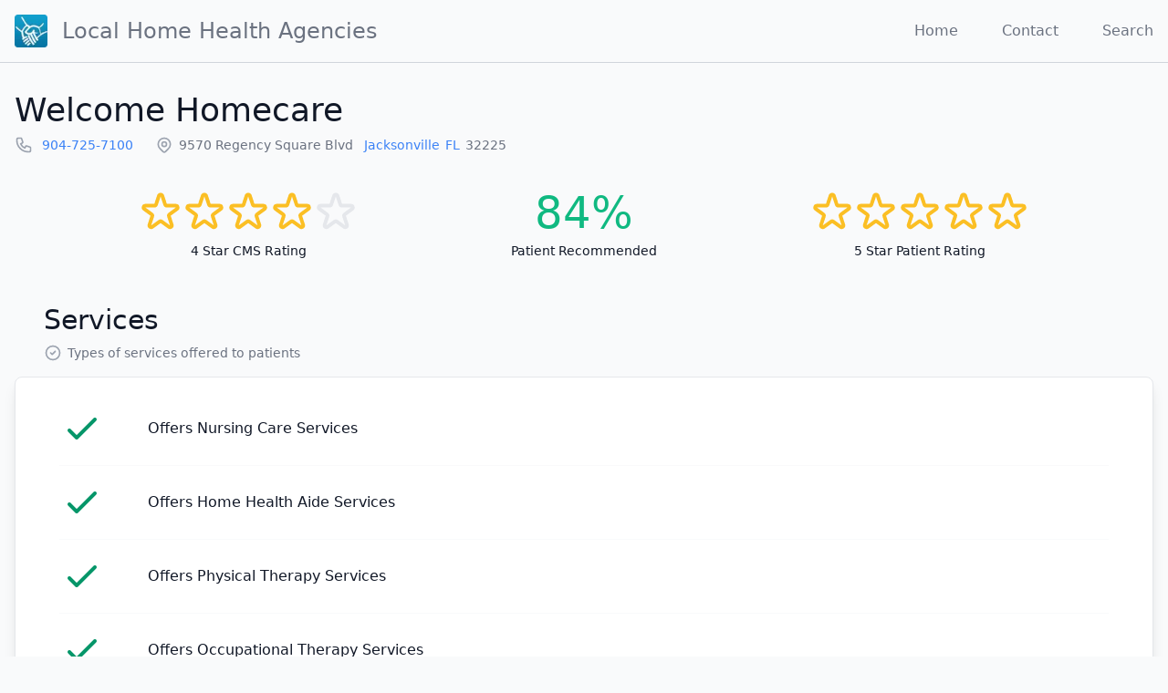

--- FILE ---
content_type: text/html; charset=utf-8
request_url: https://local-home-health.com/agency/107436-welcome-homecare
body_size: 8215
content:
<!DOCTYPE html><html lang="en"><head><meta charSet="utf-8"/><meta name="viewport" content="width=device-width, initial-scale=1, shrink-to-fit=no"/><link rel="apple-touch-icon" sizes="57x57" href="/images/icon-57x57.png"/><link rel="apple-touch-icon" sizes="60x60" href="/images/icon-60x60.png"/><link rel="apple-touch-icon" sizes="72x72" href="/images/icon-72x72.png"/><link rel="apple-touch-icon" sizes="76x76" href="/images/icon-76x76.png"/><link rel="apple-touch-icon" sizes="114x114" href="/images/icon-114x114.png"/><link rel="apple-touch-icon" sizes="120x120" href="/images/icon-120x120.png"/><link rel="apple-touch-icon" sizes="144x144" href="/images/icon-144x144.png"/><link rel="apple-touch-icon" sizes="152x152" href="/images/icon-152x152.png"/><link rel="apple-touch-icon" sizes="180x180" href="/images/icon-180x180.png"/><link rel="icon" type="image/png" sizes="192x192" href="/images/icon-192x192.png"/><link rel="icon" type="image/png" sizes="96x96" href="/images/favicon-96x96.png"/><link rel="icon" type="image/png" sizes="32x32" href="/images/favicon-32x32.png"/><link rel="icon" type="image/png" sizes="16x16" href="/images/favicon-16x16.png"/><meta property="og:image" content="https://local-home-health.com/images/thumbnail.jpg"/><meta property="og:image:type" content="image/jpeg"/><meta property="og:image:width" content="1200"/><meta property="og:image:height" content="630"/><link rel="manifest" href="/manifest.json"/><meta name="msapplication-TileColor" content="#ffffff"/><meta name="msapplication-TileImage" content="/images/ms-icon-144x144.png"/><meta name="theme-color" content="#ffffff"/><script data-ad-client="ca-pub-2680194687384513" async="" src="https://pagead2.googlesyndication.com/pagead/js/adsbygoogle.js"></script><title>Welcome Homecare</title><meta name="description" content="Welcome Homecare is a home health agency located in Jacksonville, Florida"/><script type="application/ld+json">{"@context":"https://schema.org","@type":"MedicalOrganization","@id":"/agency/107436-welcome-homecare","name":"Welcome Homecare","foundingDate":"1992-06-26","address":{"@type":"PostalAddress","streetAddress":"9570 REGENCY SQUARE BLVD","addressLocality":"Jacksonville","addressRegion":"Florida","postalCode":"32225","addressCountry":"US"},"url":"/agency/107436-welcome-homecare","telephone":"9047257100","medicalSpecialty":"https://schema.org/Nursing","aggregateRating":{"@type":"AggregateRating","reviewCount":282,"ratingValue":5},"hasOfferCatalog":{"@type":"OfferCatalog","name":"Home Health Services Offered","itemListElement":[]},"areaServed":[{"@type":"AdministrativeArea","address":{"postalCode":"32003"}},{"@type":"AdministrativeArea","address":{"postalCode":"32009"}},{"@type":"AdministrativeArea","address":{"postalCode":"32011"}},{"@type":"AdministrativeArea","address":{"postalCode":"32033"}},{"@type":"AdministrativeArea","address":{"postalCode":"32034"}},{"@type":"AdministrativeArea","address":{"postalCode":"32040"}},{"@type":"AdministrativeArea","address":{"postalCode":"32041"}},{"@type":"AdministrativeArea","address":{"postalCode":"32043"}},{"@type":"AdministrativeArea","address":{"postalCode":"32046"}},{"@type":"AdministrativeArea","address":{"postalCode":"32063"}},{"@type":"AdministrativeArea","address":{"postalCode":"32065"}},{"@type":"AdministrativeArea","address":{"postalCode":"32068"}},{"@type":"AdministrativeArea","address":{"postalCode":"32073"}},{"@type":"AdministrativeArea","address":{"postalCode":"32079"}},{"@type":"AdministrativeArea","address":{"postalCode":"32080"}},{"@type":"AdministrativeArea","address":{"postalCode":"32081"}},{"@type":"AdministrativeArea","address":{"postalCode":"32082"}},{"@type":"AdministrativeArea","address":{"postalCode":"32084"}},{"@type":"AdministrativeArea","address":{"postalCode":"32086"}},{"@type":"AdministrativeArea","address":{"postalCode":"32087"}},{"@type":"AdministrativeArea","address":{"postalCode":"32092"}},{"@type":"AdministrativeArea","address":{"postalCode":"32095"}},{"@type":"AdministrativeArea","address":{"postalCode":"32097"}},{"@type":"AdministrativeArea","address":{"postalCode":"32110"}},{"@type":"AdministrativeArea","address":{"postalCode":"32137"}},{"@type":"AdministrativeArea","address":{"postalCode":"32145"}},{"@type":"AdministrativeArea","address":{"postalCode":"32164"}},{"@type":"AdministrativeArea","address":{"postalCode":"32174"}},{"@type":"AdministrativeArea","address":{"postalCode":"32202"}},{"@type":"AdministrativeArea","address":{"postalCode":"32204"}},{"@type":"AdministrativeArea","address":{"postalCode":"32205"}},{"@type":"AdministrativeArea","address":{"postalCode":"32206"}},{"@type":"AdministrativeArea","address":{"postalCode":"32207"}},{"@type":"AdministrativeArea","address":{"postalCode":"32208"}},{"@type":"AdministrativeArea","address":{"postalCode":"32209"}},{"@type":"AdministrativeArea","address":{"postalCode":"32210"}},{"@type":"AdministrativeArea","address":{"postalCode":"32211"}},{"@type":"AdministrativeArea","address":{"postalCode":"32216"}},{"@type":"AdministrativeArea","address":{"postalCode":"32217"}},{"@type":"AdministrativeArea","address":{"postalCode":"32218"}},{"@type":"AdministrativeArea","address":{"postalCode":"32219"}},{"@type":"AdministrativeArea","address":{"postalCode":"32220"}},{"@type":"AdministrativeArea","address":{"postalCode":"32221"}},{"@type":"AdministrativeArea","address":{"postalCode":"32222"}},{"@type":"AdministrativeArea","address":{"postalCode":"32223"}},{"@type":"AdministrativeArea","address":{"postalCode":"32224"}},{"@type":"AdministrativeArea","address":{"postalCode":"32225"}},{"@type":"AdministrativeArea","address":{"postalCode":"32226"}},{"@type":"AdministrativeArea","address":{"postalCode":"32233"}},{"@type":"AdministrativeArea","address":{"postalCode":"32234"}},{"@type":"AdministrativeArea","address":{"postalCode":"32244"}},{"@type":"AdministrativeArea","address":{"postalCode":"32246"}},{"@type":"AdministrativeArea","address":{"postalCode":"32250"}},{"@type":"AdministrativeArea","address":{"postalCode":"32254"}},{"@type":"AdministrativeArea","address":{"postalCode":"32256"}},{"@type":"AdministrativeArea","address":{"postalCode":"32257"}},{"@type":"AdministrativeArea","address":{"postalCode":"32258"}},{"@type":"AdministrativeArea","address":{"postalCode":"32259"}},{"@type":"AdministrativeArea","address":{"postalCode":"32266"}},{"@type":"AdministrativeArea","address":{"postalCode":"32277"}},{"@type":"AdministrativeArea","address":{"postalCode":"32656"}}]}</script><meta name="next-head-count" content="27"/><link rel="preload" href="/_next/static/css/aa721eda25abcf9b57a9.css" as="style"/><link rel="stylesheet" href="/_next/static/css/aa721eda25abcf9b57a9.css" data-n-g=""/><noscript data-n-css=""></noscript><link rel="preload" href="/_next/static/chunks/webpack-90eac219b86e161ac35c.js" as="script"/><link rel="preload" href="/_next/static/chunks/framework-61a2b52ccabc94aeb28a.js" as="script"/><link rel="preload" href="/_next/static/chunks/654-f28389d3ee256b376702.js" as="script"/><link rel="preload" href="/_next/static/chunks/433-3dc1916e98931695aced.js" as="script"/><link rel="preload" href="/_next/static/chunks/main-f6df4a4fc52e11b75c6e.js" as="script"/><link rel="preload" href="/_next/static/chunks/909-c90c44ee3f732f9cb8f5.js" as="script"/><link rel="preload" href="/_next/static/chunks/pages/_app-a91d51848134edef49a2.js" as="script"/><link rel="preload" href="/_next/static/chunks/22-69fb9177e73bc54b2767.js" as="script"/><link rel="preload" href="/_next/static/chunks/602-6a29409e54b8e16a5071.js" as="script"/><link rel="preload" href="/_next/static/chunks/pages/agency/%5Bslug%5D-517390121a895692f9e0.js" as="script"/></head><body class="font-sans antialiased bg-gray-50 text-gray-900"><div id="__next"><header class="container mx-auto flex flex-nowrap justify-between items-center p-4 border-b border-gray-300"><h1 class="font-thin flex items-center nowrap"><a class="flex items-center text-gray-500 hover:text-gray-900" href="/"><div style="display:inline-block;max-width:100%;overflow:hidden;position:relative;box-sizing:border-box;margin:0"><div style="box-sizing:border-box;display:block;max-width:100%"><img style="max-width:100%;display:block;margin:0;border:none;padding:0" alt="" aria-hidden="true" role="presentation" src="[data-uri]"/></div><noscript><img alt="Local Home Health Agencies" srcSet="/_next/image?url=%2Fimages%2Ficon-72x72.png&amp;w=48&amp;q=75 1x, /_next/image?url=%2Fimages%2Ficon-72x72.png&amp;w=96&amp;q=75 2x" src="/images/icon-72x72.png" decoding="async" style="position:absolute;top:0;left:0;bottom:0;right:0;box-sizing:border-box;padding:0;border:none;margin:auto;display:block;width:0;height:0;min-width:100%;max-width:100%;min-height:100%;max-height:100%" class="block"/></noscript><img alt="Local Home Health Agencies" src="[data-uri]" decoding="async" class="block" style="position:absolute;top:0;left:0;bottom:0;right:0;box-sizing:border-box;padding:0;border:none;margin:auto;display:block;width:0;height:0;min-width:100%;max-width:100%;min-height:100%;max-height:100%"/></div><span class="ml-4 text-xl md:text-2xl text-center hidden sm:block">Local Home Health <span class="hidden md:inline">Agencies</span></span></a></h1><nav class="flex"><a class="ml-6 md:ml-8 xl:ml-12 text-gray-500 hover:text-gray-900 hidden sm:inline" href="/">Home</a><a class="ml-6 md:ml-8 xl:ml-12 text-gray-500 hover:text-gray-900 " href="/contact">Contact</a><a class="ml-6 md:ml-8 xl:ml-12 text-gray-500 hover:text-gray-900 " href="/search">Search</a></nav></header><main class="container mx-auto my-8 px-4"><div><header class="mb-8"><h1 class="text-2xl font-thin text-gray-900 sm:text-4xl"><a class="text-current hover:text-current" href="/agency/107436-welcome-homecare">Welcome Homecare</a></h1><div class="mt-1 flex flex-col sm:flex-row sm:flex-wrap sm:mt-0 sm:space-x-6"><div class="mt-2 flex items-center text-sm text-gray-500"><svg xmlns="http://www.w3.org/2000/svg" fill="none" viewBox="0 0 24 24" stroke="currentColor" class="w-5 h-5 text-gray-400"><path stroke-linecap="round" stroke-linejoin="round" stroke-width="2" d="M3 5a2 2 0 012-2h3.28a1 1 0 01.948.684l1.498 4.493a1 1 0 01-.502 1.21l-2.257 1.13a11.042 11.042 0 005.516 5.516l1.13-2.257a1 1 0 011.21-.502l4.493 1.498a1 1 0 01.684.949V19a2 2 0 01-2 2h-1C9.716 21 3 14.284 3 6V5z"></path></svg><span class="ml-1.5"><a class="pl-1" href="tel:9047257100">904-725-7100</a></span></div><div class="mt-2 flex items-center text-sm text-gray-500"><svg xmlns="http://www.w3.org/2000/svg" fill="none" viewBox="0 0 24 24" stroke="currentColor" class="w-5 h-5 text-gray-400"><path stroke-linecap="round" stroke-linejoin="round" stroke-width="2" d="M17.657 16.657L13.414 20.9a1.998 1.998 0 01-2.827 0l-4.244-4.243a8 8 0 1111.314 0z"></path><path stroke-linecap="round" stroke-linejoin="round" stroke-width="2" d="M15 11a3 3 0 11-6 0 3 3 0 016 0z"></path></svg><span class="ml-1.5"><span class="capitalize nowrap mr-2">9570 regency square blvd</span><span class="inline-block nowrap"><a class="pl-1 nowrap mr-1.5" href="/directory/florida/jacksonville">Jacksonville</a><a class="nowrap mr-1.5" href="/directory/florida">FL</a><span class="mr-1.5">32225</span></span></span></div></div></header><div class="flex flex-col justify-evenly text-sm md:flex-row"><div class="flex flex-col mx-8 mb-4 md:mb-0"><div class="flex justify-center items-center h-16"><svg xmlns="http://www.w3.org/2000/svg" fill="none" viewBox="0 0 24 24" stroke="currentColor" class="w-12 h-12 text-yellow-400"><path stroke-linecap="round" stroke-linejoin="round" stroke-width="2" d="M11.049 2.927c.3-.921 1.603-.921 1.902 0l1.519 4.674a1 1 0 00.95.69h4.915c.969 0 1.371 1.24.588 1.81l-3.976 2.888a1 1 0 00-.363 1.118l1.518 4.674c.3.922-.755 1.688-1.538 1.118l-3.976-2.888a1 1 0 00-1.176 0l-3.976 2.888c-.783.57-1.838-.197-1.538-1.118l1.518-4.674a1 1 0 00-.363-1.118l-3.976-2.888c-.784-.57-.38-1.81.588-1.81h4.914a1 1 0 00.951-.69l1.519-4.674z"></path></svg><svg xmlns="http://www.w3.org/2000/svg" fill="none" viewBox="0 0 24 24" stroke="currentColor" class="w-12 h-12 text-yellow-400"><path stroke-linecap="round" stroke-linejoin="round" stroke-width="2" d="M11.049 2.927c.3-.921 1.603-.921 1.902 0l1.519 4.674a1 1 0 00.95.69h4.915c.969 0 1.371 1.24.588 1.81l-3.976 2.888a1 1 0 00-.363 1.118l1.518 4.674c.3.922-.755 1.688-1.538 1.118l-3.976-2.888a1 1 0 00-1.176 0l-3.976 2.888c-.783.57-1.838-.197-1.538-1.118l1.518-4.674a1 1 0 00-.363-1.118l-3.976-2.888c-.784-.57-.38-1.81.588-1.81h4.914a1 1 0 00.951-.69l1.519-4.674z"></path></svg><svg xmlns="http://www.w3.org/2000/svg" fill="none" viewBox="0 0 24 24" stroke="currentColor" class="w-12 h-12 text-yellow-400"><path stroke-linecap="round" stroke-linejoin="round" stroke-width="2" d="M11.049 2.927c.3-.921 1.603-.921 1.902 0l1.519 4.674a1 1 0 00.95.69h4.915c.969 0 1.371 1.24.588 1.81l-3.976 2.888a1 1 0 00-.363 1.118l1.518 4.674c.3.922-.755 1.688-1.538 1.118l-3.976-2.888a1 1 0 00-1.176 0l-3.976 2.888c-.783.57-1.838-.197-1.538-1.118l1.518-4.674a1 1 0 00-.363-1.118l-3.976-2.888c-.784-.57-.38-1.81.588-1.81h4.914a1 1 0 00.951-.69l1.519-4.674z"></path></svg><svg xmlns="http://www.w3.org/2000/svg" fill="none" viewBox="0 0 24 24" stroke="currentColor" class="w-12 h-12 text-yellow-400"><path stroke-linecap="round" stroke-linejoin="round" stroke-width="2" d="M11.049 2.927c.3-.921 1.603-.921 1.902 0l1.519 4.674a1 1 0 00.95.69h4.915c.969 0 1.371 1.24.588 1.81l-3.976 2.888a1 1 0 00-.363 1.118l1.518 4.674c.3.922-.755 1.688-1.538 1.118l-3.976-2.888a1 1 0 00-1.176 0l-3.976 2.888c-.783.57-1.838-.197-1.538-1.118l1.518-4.674a1 1 0 00-.363-1.118l-3.976-2.888c-.784-.57-.38-1.81.588-1.81h4.914a1 1 0 00.951-.69l1.519-4.674z"></path></svg><svg xmlns="http://www.w3.org/2000/svg" fill="none" viewBox="0 0 24 24" stroke="currentColor" class="w-12 h-12 text-gray-200"><path stroke-linecap="round" stroke-linejoin="round" stroke-width="2" d="M11.049 2.927c.3-.921 1.603-.921 1.902 0l1.519 4.674a1 1 0 00.95.69h4.915c.969 0 1.371 1.24.588 1.81l-3.976 2.888a1 1 0 00-.363 1.118l1.518 4.674c.3.922-.755 1.688-1.538 1.118l-3.976-2.888a1 1 0 00-1.176 0l-3.976 2.888c-.783.57-1.838-.197-1.538-1.118l1.518-4.674a1 1 0 00-.363-1.118l-3.976-2.888c-.784-.57-.38-1.81.588-1.81h4.914a1 1 0 00.951-.69l1.519-4.674z"></path></svg></div><div class="text-center">4<!-- --> Star <abbr>CMS</abbr> Rating</div></div><div class="flex flex-col mx-8 mb-4 md:mb-0"><div class="flex justify-center items-center h-16 text-5xl text-green-500">84%</div><div class="text-center">Patient Recommended</div></div><div class="flex flex-col mx-8 mb-4 md:mb-0"><div class="flex justify-center items-center h-16"><svg xmlns="http://www.w3.org/2000/svg" fill="none" viewBox="0 0 24 24" stroke="currentColor" class="w-12 h-12 text-yellow-400"><path stroke-linecap="round" stroke-linejoin="round" stroke-width="2" d="M11.049 2.927c.3-.921 1.603-.921 1.902 0l1.519 4.674a1 1 0 00.95.69h4.915c.969 0 1.371 1.24.588 1.81l-3.976 2.888a1 1 0 00-.363 1.118l1.518 4.674c.3.922-.755 1.688-1.538 1.118l-3.976-2.888a1 1 0 00-1.176 0l-3.976 2.888c-.783.57-1.838-.197-1.538-1.118l1.518-4.674a1 1 0 00-.363-1.118l-3.976-2.888c-.784-.57-.38-1.81.588-1.81h4.914a1 1 0 00.951-.69l1.519-4.674z"></path></svg><svg xmlns="http://www.w3.org/2000/svg" fill="none" viewBox="0 0 24 24" stroke="currentColor" class="w-12 h-12 text-yellow-400"><path stroke-linecap="round" stroke-linejoin="round" stroke-width="2" d="M11.049 2.927c.3-.921 1.603-.921 1.902 0l1.519 4.674a1 1 0 00.95.69h4.915c.969 0 1.371 1.24.588 1.81l-3.976 2.888a1 1 0 00-.363 1.118l1.518 4.674c.3.922-.755 1.688-1.538 1.118l-3.976-2.888a1 1 0 00-1.176 0l-3.976 2.888c-.783.57-1.838-.197-1.538-1.118l1.518-4.674a1 1 0 00-.363-1.118l-3.976-2.888c-.784-.57-.38-1.81.588-1.81h4.914a1 1 0 00.951-.69l1.519-4.674z"></path></svg><svg xmlns="http://www.w3.org/2000/svg" fill="none" viewBox="0 0 24 24" stroke="currentColor" class="w-12 h-12 text-yellow-400"><path stroke-linecap="round" stroke-linejoin="round" stroke-width="2" d="M11.049 2.927c.3-.921 1.603-.921 1.902 0l1.519 4.674a1 1 0 00.95.69h4.915c.969 0 1.371 1.24.588 1.81l-3.976 2.888a1 1 0 00-.363 1.118l1.518 4.674c.3.922-.755 1.688-1.538 1.118l-3.976-2.888a1 1 0 00-1.176 0l-3.976 2.888c-.783.57-1.838-.197-1.538-1.118l1.518-4.674a1 1 0 00-.363-1.118l-3.976-2.888c-.784-.57-.38-1.81.588-1.81h4.914a1 1 0 00.951-.69l1.519-4.674z"></path></svg><svg xmlns="http://www.w3.org/2000/svg" fill="none" viewBox="0 0 24 24" stroke="currentColor" class="w-12 h-12 text-yellow-400"><path stroke-linecap="round" stroke-linejoin="round" stroke-width="2" d="M11.049 2.927c.3-.921 1.603-.921 1.902 0l1.519 4.674a1 1 0 00.95.69h4.915c.969 0 1.371 1.24.588 1.81l-3.976 2.888a1 1 0 00-.363 1.118l1.518 4.674c.3.922-.755 1.688-1.538 1.118l-3.976-2.888a1 1 0 00-1.176 0l-3.976 2.888c-.783.57-1.838-.197-1.538-1.118l1.518-4.674a1 1 0 00-.363-1.118l-3.976-2.888c-.784-.57-.38-1.81.588-1.81h4.914a1 1 0 00.951-.69l1.519-4.674z"></path></svg><svg xmlns="http://www.w3.org/2000/svg" fill="none" viewBox="0 0 24 24" stroke="currentColor" class="w-12 h-12 text-yellow-400"><path stroke-linecap="round" stroke-linejoin="round" stroke-width="2" d="M11.049 2.927c.3-.921 1.603-.921 1.902 0l1.519 4.674a1 1 0 00.95.69h4.915c.969 0 1.371 1.24.588 1.81l-3.976 2.888a1 1 0 00-.363 1.118l1.518 4.674c.3.922-.755 1.688-1.538 1.118l-3.976-2.888a1 1 0 00-1.176 0l-3.976 2.888c-.783.57-1.838-.197-1.538-1.118l1.518-4.674a1 1 0 00-.363-1.118l-3.976-2.888c-.784-.57-.38-1.81.588-1.81h4.914a1 1 0 00.951-.69l1.519-4.674z"></path></svg></div><div class="text-center">5<!-- --> Star Patient Rating</div></div></div><section id="services" class="mt-12"><header class="px-8 pb-4  leading-none"><h1 class="text-2xl font-thin text-gray-900 sm:text-3xl">Services</h1><div class="mt-1 flex flex-col sm:flex-row sm:flex-wrap sm:mt-0 sm:space-x-6"><div class="mt-2 flex items-center text-sm text-gray-500"><svg xmlns="http://www.w3.org/2000/svg" fill="none" viewBox="0 0 24 24" stroke="currentColor" class="w-5 h-5 text-gray-400"><path stroke-linecap="round" stroke-linejoin="round" stroke-width="2" d="M9 12l2 2 4-4m6 2a9 9 0 11-18 0 9 9 0 0118 0z"></path></svg><span class="ml-1.5"><span>Types of services offered to patients</span></span></div></div></header><div class="p-4 bg-white border rounded-lg shadow-lg "><div class="px-4 mx-4"><table class="w-full"><tbody class="divide divide-y divide-gray-50"><tr class=""><td class="w-24 py-4"><svg xmlns="http://www.w3.org/2000/svg" fill="none" viewBox="0 0 24 24" stroke="currentColor" class="w-12 h-12 text-green-600"><path stroke-linecap="round" stroke-linejoin="round" stroke-width="2" d="M5 13l4 4L19 7"></path></svg></td><td class="text-base">Offers Nursing Care Services</td></tr><tr class=""><td class="w-24 py-4"><svg xmlns="http://www.w3.org/2000/svg" fill="none" viewBox="0 0 24 24" stroke="currentColor" class="w-12 h-12 text-green-600"><path stroke-linecap="round" stroke-linejoin="round" stroke-width="2" d="M5 13l4 4L19 7"></path></svg></td><td class="text-base">Offers Home Health Aide Services</td></tr><tr class=""><td class="w-24 py-4"><svg xmlns="http://www.w3.org/2000/svg" fill="none" viewBox="0 0 24 24" stroke="currentColor" class="w-12 h-12 text-green-600"><path stroke-linecap="round" stroke-linejoin="round" stroke-width="2" d="M5 13l4 4L19 7"></path></svg></td><td class="text-base">Offers Physical Therapy Services</td></tr><tr class=""><td class="w-24 py-4"><svg xmlns="http://www.w3.org/2000/svg" fill="none" viewBox="0 0 24 24" stroke="currentColor" class="w-12 h-12 text-green-600"><path stroke-linecap="round" stroke-linejoin="round" stroke-width="2" d="M5 13l4 4L19 7"></path></svg></td><td class="text-base">Offers Occupational Therapy Services</td></tr><tr class=""><td class="w-24 py-4"><svg xmlns="http://www.w3.org/2000/svg" fill="none" viewBox="0 0 24 24" stroke="currentColor" class="w-12 h-12 text-green-600"><path stroke-linecap="round" stroke-linejoin="round" stroke-width="2" d="M5 13l4 4L19 7"></path></svg></td><td class="text-base">Offers Speech Pathology Services</td></tr><tr class=""><td class="w-24 py-4"><svg xmlns="http://www.w3.org/2000/svg" fill="none" viewBox="0 0 24 24" stroke="currentColor" class="w-12 h-12 text-green-600"><path stroke-linecap="round" stroke-linejoin="round" stroke-width="2" d="M5 13l4 4L19 7"></path></svg></td><td class="text-base">Offers Medical Social Services</td></tr></tbody></table></div></div></section><section id="ratings" class="mt-12"><header class="px-8 pb-4  leading-none"><h1 class="text-2xl font-thin text-gray-900 sm:text-3xl">Ratings</h1><div class="mt-1 flex flex-col sm:flex-row sm:flex-wrap sm:mt-0 sm:space-x-6"><div class="mt-2 flex items-center text-sm text-gray-500"><svg xmlns="http://www.w3.org/2000/svg" fill="none" viewBox="0 0 24 24" stroke="currentColor" class="w-5 h-5 text-gray-400"><path stroke-linecap="round" stroke-linejoin="round" stroke-width="2" d="M11.049 2.927c.3-.921 1.603-.921 1.902 0l1.519 4.674a1 1 0 00.95.69h4.915c.969 0 1.371 1.24.588 1.81l-3.976 2.888a1 1 0 00-.363 1.118l1.518 4.674c.3.922-.755 1.688-1.538 1.118l-3.976-2.888a1 1 0 00-1.176 0l-3.976 2.888c-.783.57-1.838-.197-1.538-1.118l1.518-4.674a1 1 0 00-.363-1.118l-3.976-2.888c-.784-.57-.38-1.81.588-1.81h4.914a1 1 0 00.951-.69l1.519-4.674z"></path></svg><span class="ml-1.5"><span>HHCAHPS Survey Result Star Ratings</span></span></div></div></header><div class="p-4 bg-white border rounded-lg shadow-lg "><div class="px-4"><table class="w-full"><tbody class="divide divide-y divide-gray-50"><tr><td class="w-24 py-5 leading-none text-center align-middle"><span class="text-5xl">4</span></td><td class="p-5 text-base leading-tight align-middle"><div class="max-w-prose"><div class="">HHCAHPS Survey Summary Star Rating</div></div></td></tr><tr><td class="w-24 py-5 leading-none text-center align-middle"><span class="text-5xl">4</span></td><td class="p-5 text-base leading-tight align-middle"><div class="max-w-prose"><div class="">Star Rating for health team gave care in a professional way</div></div></td></tr><tr><td class="w-24 py-5 leading-none text-center align-middle"><span class="text-5xl">89</span></td><td class="p-5 text-base leading-tight align-middle"><div class="max-w-prose"><div class="">Percent of patients who reported that their home health team communicated well with them</div></div></td></tr><tr><td class="w-24 py-5 leading-none text-center align-middle"><span class="text-5xl">5</span></td><td class="p-5 text-base leading-tight align-middle"><div class="max-w-prose"><div class="">Star Rating for health team communicated well with them</div></div></td></tr><tr><td class="w-24 py-5 leading-none text-center align-middle"><span class="text-5xl">90</span></td><td class="p-5 text-base leading-tight align-middle"><div class="max-w-prose"><div class="">Percent of patients who reported that their home health team communicated well with them</div></div></td></tr><tr><td class="w-24 py-5 leading-none text-center align-middle"><span class="text-5xl">3</span></td><td class="p-5 text-base leading-tight align-middle"><div class="max-w-prose"><div class="">Star Rating team discussed medicines, pain, and home safety</div></div></td></tr><tr><td class="w-24 py-5 leading-none text-center align-middle"><span class="text-5xl">82</span></td><td class="p-5 text-base leading-tight align-middle"><div class="max-w-prose"><div class="">Percent of patients who reported that their home health team discussed medicines, pain, and home safety with them</div></div></td></tr><tr><td class="w-24 py-5 leading-none text-center align-middle"><span class="text-5xl">5</span></td><td class="p-5 text-base leading-tight align-middle"><div class="max-w-prose"><div class="">Star Rating for how patients rated overall care from agency</div></div></td></tr><tr><td class="w-24 py-5 leading-none text-center align-middle"><span class="text-5xl">88</span></td><td class="p-5 text-base leading-tight align-middle"><div class="max-w-prose"><div class="">Percent of patients who gave their home health agency a rating of 9 or 10 on a scale from 0 (lowest) to 10 (highest)</div></div></td></tr><tr><td class="w-24 py-5 leading-none text-center align-middle"><span class="text-5xl">84</span></td><td class="p-5 text-base leading-tight align-middle"><div class="max-w-prose"><div class="">Percent of patients who reported YES, they would definitely recommend the home health agency to friends and family</div></div></td></tr><tr><td class="w-24 py-5 leading-none text-center align-middle"><span class="text-3xl">282</span></td><td class="p-5 text-base leading-tight align-middle"><div class="max-w-prose"><div class="">Number of completed surveys</div></div></td></tr><tr><td class="w-24 py-5 leading-none text-center align-middle"><span class="text-5xl">26</span></td><td class="p-5 text-base leading-tight align-middle"><div class="max-w-prose"><div class="">Response rate</div></div></td></tr></tbody></table></div></div></section><section id="quality-measures" class="mt-12"><header class="px-8 pb-4  leading-none"><h1 class="text-2xl font-thin text-gray-900 sm:text-3xl">Quality Measures</h1><div class="mt-1 flex flex-col sm:flex-row sm:flex-wrap sm:mt-0 sm:space-x-6"><div class="mt-2 flex items-center text-sm text-gray-500"><svg xmlns="http://www.w3.org/2000/svg" fill="none" viewBox="0 0 24 24" stroke="currentColor" class="w-5 h-5 text-gray-400"><path stroke-linecap="round" stroke-linejoin="round" stroke-width="2" d="M9 12l2 2 4-4m6 2a9 9 0 11-18 0 9 9 0 0118 0z"></path></svg><span class="ml-1.5"><span>HHCAHPS Process Quality Measures</span></span></div></div></header><div class="p-4 bg-white border rounded-lg shadow-lg "><div class="px-4"><table class="w-full"><tbody class="divide divide-y divide-gray-50"><tr><td class="w-24 py-6 leading-none text-center align-middle"><span class="text-xl">99.5</span></td><td class="p-5 text-base leading-tight align-middle"><div class="max-w-prose"><div>How often the home health team began their patients&#x27; care in a timely manner</div></div></td></tr><tr><td class="w-24 py-6 leading-none text-center align-middle"><span class="text-xl">99.9</span></td><td class="p-5 text-base leading-tight align-middle"><div class="max-w-prose"><div>How often the home health team taught patients (or their family caregivers) about their drugs</div></div></td></tr><tr><td class="w-24 py-6 leading-none text-center align-middle"><span class="text-xl">100</span></td><td class="p-5 text-base leading-tight align-middle"><div class="max-w-prose"><div>How often the home health team checked patients&#x27; risk of falling</div></div></td></tr><tr><td class="w-24 py-6 leading-none text-center align-middle"><span class="text-xl">100</span></td><td class="p-5 text-base leading-tight align-middle"><div class="max-w-prose"><div>How often the home health team checked patients for depression</div></div></td></tr><tr><td class="w-24 py-6 leading-none text-center align-middle"><span class="text-xl">92.7</span></td><td class="p-5 text-base leading-tight align-middle"><div class="max-w-prose"><div>How often the home health team determined whether patients received a flu shot for the current flu season</div></div></td></tr><tr><td class="w-24 py-6 leading-none text-center align-middle"><span class="text-xl">94</span></td><td class="p-5 text-base leading-tight align-middle"><div class="max-w-prose"><div>How often the home health team made sure that their patients received a pneumococcal vaccine (pneumonia shot)</div></div></td></tr><tr><td class="w-24 py-6 leading-none text-center align-middle"><span class="text-xl">99.7</span></td><td class="p-5 text-base leading-tight align-middle"><div class="max-w-prose"><div>With diabetes, how often the home health team got doctor&#x27;s orders, gave foot care, and taught patients about foot care</div></div></td></tr><tr><td class="w-24 py-6 leading-none text-center align-middle"><span class="text-xl">80</span></td><td class="p-5 text-base leading-tight align-middle"><div class="max-w-prose"><div>How often patients got better at walking or moving around</div></div></td></tr><tr><td class="w-24 py-6 leading-none text-center align-middle"><span class="text-xl">80</span></td><td class="p-5 text-base leading-tight align-middle"><div class="max-w-prose"><div>How often patients got better at getting in and out of bed</div></div></td></tr><tr><td class="w-24 py-6 leading-none text-center align-middle"><span class="text-xl">83.5</span></td><td class="p-5 text-base leading-tight align-middle"><div class="max-w-prose"><div>How often patients got better at bathing</div></div></td></tr><tr><td class="w-24 py-6 leading-none text-center align-middle"><span class="text-xl">77.4</span></td><td class="p-5 text-base leading-tight align-middle"><div class="max-w-prose"><div>How often patients&#x27; breathing improved</div></div></td></tr><tr><td class="w-24 py-6 leading-none text-center align-middle"><span class="text-xl">99</span></td><td class="p-5 text-base leading-tight align-middle"><div class="max-w-prose"><div>How often patients&#x27; wounds improved or healed after an operation</div></div></td></tr><tr><td class="w-24 py-6 leading-none text-center align-middle"><span class="text-xl">76.9</span></td><td class="p-5 text-base leading-tight align-middle"><div class="max-w-prose"><div>How often patients got better at taking their drugs correctly by mouth</div></div></td></tr><tr><td class="w-24 py-6 leading-none text-center align-middle"><span class="text-xl">16.7</span></td><td class="p-5 text-base leading-tight align-middle"><div class="max-w-prose"><div>How often home health patients had to be admitted to the hospital</div></div></td></tr><tr><td class="w-24 py-6 leading-none text-center align-middle"><span class="text-xl">13.1</span></td><td class="p-5 text-base leading-tight align-middle"><div class="max-w-prose"><div>How often patients receiving home health care needed urgent, unplanned care in the ER without being admitted</div></div></td></tr><tr><td class="w-24 py-6 leading-none text-center align-middle"><span class="text-xl">99.5</span></td><td class="p-5 text-base leading-tight align-middle"><div class="max-w-prose"><div>How often physician-recommended actions to address medication issues were completely timely</div></div></td></tr><tr><td class="w-24 py-6 leading-none text-center align-middle"><span class="font-thin text-xl text-gray-300">n/a</span></td><td class="p-5 text-base leading-tight align-middle"><div class="max-w-prose"><div>Changes in skin integrity post-acute care: pressure ulcer/injury</div></div></td></tr></tbody></table></div></div></section><section id="stats" class="mt-12"><header class="px-8 pb-4  leading-none"><h1 class="text-2xl font-thin text-gray-900 sm:text-3xl">Patient Outcome Statistics</h1><div class="mt-1 flex flex-col sm:flex-row sm:flex-wrap sm:mt-0 sm:space-x-6"><div class="mt-2 flex items-center text-sm text-gray-500"><svg xmlns="http://www.w3.org/2000/svg" fill="none" viewBox="0 0 24 24" stroke="currentColor" class="w-5 h-5 text-gray-400"><path stroke-linecap="round" stroke-linejoin="round" stroke-width="2" d="M9 12l2 2 4-4m6 2a9 9 0 11-18 0 9 9 0 0118 0z"></path></svg><span class="ml-1.5"><span>Rates of Discharge to Community and Potentially Preventable Readmissions</span></span></div></div></header><div class="p-4 bg-white border rounded-lg shadow-lg "><div class="px-4"><table class="w-full"><tbody class="divide divide-y divide-gray-50"><tr><td class="w-24 py-6 leading-none text-center align-middle"><span class="text-xl">1,997</span></td><td class="p-5 text-base leading-tight align-middle"><div class="max-w-prose"><div>Observed Number of Discharges to Community</div></div></td></tr><tr><td class="w-24 py-6 leading-none text-center align-middle"><span class="text-xl">2,421</span></td><td class="p-5 text-base leading-tight align-middle"><div class="max-w-prose"><div>Number of Eligible Stays for DTC Measure</div></div></td></tr><tr><td class="w-24 py-6 leading-none text-center align-middle"><span class="text-xl">82.49</span></td><td class="p-5 text-base leading-tight align-middle"><div class="max-w-prose"><div>Observed Discharge to Community Rate</div></div></td></tr><tr><td class="w-24 py-6 leading-none text-center align-middle"><span class="text-xl">86.41</span></td><td class="p-5 text-base leading-tight align-middle"><div class="max-w-prose"><div>Risk-Standardized Discharge to Community Rate</div></div></td></tr><tr><td class="w-24 py-6 leading-none text-center align-middle"><span class="text-xl">84.85</span></td><td class="p-5 text-base leading-tight align-middle"><div class="max-w-prose"><div>Lower Limit of the 95% Confidence Interval on the Risk- Standardized Discharge to Community Rate</div></div></td></tr><tr><td class="w-24 py-6 leading-none text-center align-middle"><span class="text-xl">1</span></td><td class="p-5 text-base leading-tight align-middle"><div class="max-w-prose"><div>DTC Comparative Performance Category</div><p class="text-sm font-light mt-2 opacity-80">Better Than National Rate</p></div></td></tr><tr><td class="w-24 py-6 leading-none text-center align-middle"><span class="text-xl">34</span></td><td class="p-5 text-base leading-tight align-middle"><div class="max-w-prose"><div>Observed Number of Potentially Preventable Readmissions Following Discharge</div></div></td></tr><tr><td class="w-24 py-6 leading-none text-center align-middle"><span class="text-xl">1,138</span></td><td class="p-5 text-base leading-tight align-middle"><div class="max-w-prose"><div>Number of Eligible Stays for PPR Measure</div></div></td></tr><tr><td class="w-24 py-6 leading-none text-center align-middle"><span class="text-xl">2.99</span></td><td class="p-5 text-base leading-tight align-middle"><div class="max-w-prose"><div>Observed Potentially Preventable Readmissions Rate</div></div></td></tr><tr><td class="w-24 py-6 leading-none text-center align-middle"><span class="text-xl">3.38</span></td><td class="p-5 text-base leading-tight align-middle"><div class="max-w-prose"><div>Risk-Standardized Potentially Preventable Readmissions Rate</div></div></td></tr><tr><td class="w-24 py-6 leading-none text-center align-middle"><span class="text-xl">2.62</span></td><td class="p-5 text-base leading-tight align-middle"><div class="max-w-prose"><div>Lower Limit of the 95% Confidence Interval on the Risk- Standardized Potentially Preventable Readmissions Rate</div></div></td></tr><tr><td class="w-24 py-6 leading-none text-center align-middle"><span class="text-xl">4.27</span></td><td class="p-5 text-base leading-tight align-middle"><div class="max-w-prose"><div>Upper Limit of the 95% Confidence Interval on the Risk- Standardized Potentially Preventable Readmissions Rate</div></div></td></tr><tr><td class="w-24 py-6 leading-none text-center align-middle"><span class="text-xl">2</span></td><td class="p-5 text-base leading-tight align-middle"><div class="max-w-prose"><div>PPR Comparative Performance Category</div><p class="text-sm font-light mt-2 opacity-80">Same As National Rate</p></div></td></tr><tr><td class="w-24 py-6 leading-none text-center align-middle"><span class="text-xl">1.07</span></td><td class="p-5 text-base leading-tight align-middle"><div class="max-w-prose"><div>How much Medicare spends on an episode of care at this agency, compared to Medicare spending across all agencies nationally</div></div></td></tr><tr><td class="w-24 py-6 leading-none text-center align-middle"><span class="text-xl">3,913</span></td><td class="p-5 text-base leading-tight align-middle"><div class="max-w-prose"><div>Number of episodes of care used to calculate how much Medicare spends on an episode of care at this agency, compared to Medicare spending across all agencies nationally</div></div></td></tr></tbody></table></div></div></section><section id="service-area" class="mt-12"><header class="px-8 pb-4  leading-none"><h1 class="text-2xl font-thin text-gray-900 sm:text-3xl">Service Area</h1><div class="mt-1 flex flex-col sm:flex-row sm:flex-wrap sm:mt-0 sm:space-x-6"><div class="mt-2 flex items-center text-sm text-gray-500"><svg xmlns="http://www.w3.org/2000/svg" fill="none" viewBox="0 0 24 24" stroke="currentColor" class="w-5 h-5 text-gray-400"><path stroke-linecap="round" stroke-linejoin="round" stroke-width="2" d="M17.657 16.657L13.414 20.9a1.998 1.998 0 01-2.827 0l-4.244-4.243a8 8 0 1111.314 0z"></path><path stroke-linecap="round" stroke-linejoin="round" stroke-width="2" d="M15 11a3 3 0 11-6 0 3 3 0 016 0z"></path></svg><span class="ml-1.5"><span>Areas Served by the Home Health Agency</span></span></div></div></header><div class="p-4 bg-white border rounded-lg shadow-lg "><div class="px-4"><table class="w-full"><tbody class="divide divide-y divide-gray-50"><tr class=""><td class="p-4 align-middle text-xl whitespace-nowrap nowrap"><a href="/directory/florida/atlantic-beach">Atlantic Beach<!-- -->, <!-- -->FL</a></td><td class="p-4 align-middle text-sm w-full"><div class="max-w-prose">32233</div></td></tr><tr class=""><td class="p-4 align-middle text-xl whitespace-nowrap nowrap"><a href="/directory/florida/bryceville">Bryceville<!-- -->, <!-- -->FL</a></td><td class="p-4 align-middle text-sm w-full"><div class="max-w-prose">32009</div></td></tr><tr class=""><td class="p-4 align-middle text-xl whitespace-nowrap nowrap"><a href="/directory/florida/bunnell">Bunnell<!-- -->, <!-- -->FL</a></td><td class="p-4 align-middle text-sm w-full"><div class="max-w-prose">32110</div></td></tr><tr class=""><td class="p-4 align-middle text-xl whitespace-nowrap nowrap"><a href="/directory/florida/callahan">Callahan<!-- -->, <!-- -->FL</a></td><td class="p-4 align-middle text-sm w-full"><div class="max-w-prose">32011</div></td></tr><tr class=""><td class="p-4 align-middle text-xl whitespace-nowrap nowrap"><a href="/directory/florida/elkton">Elkton<!-- -->, <!-- -->FL</a></td><td class="p-4 align-middle text-sm w-full"><div class="max-w-prose">32033</div></td></tr><tr class=""><td class="p-4 align-middle text-xl whitespace-nowrap nowrap"><a href="/directory/florida/fernandina-beach">Fernandina Beach<!-- -->, <!-- -->FL</a></td><td class="p-4 align-middle text-sm w-full"><div class="max-w-prose">32034</div></td></tr><tr class=""><td class="p-4 align-middle text-xl whitespace-nowrap nowrap"><a href="/directory/florida/fleming-island">Fleming Island<!-- -->, <!-- -->FL</a></td><td class="p-4 align-middle text-sm w-full"><div class="max-w-prose">32003</div></td></tr><tr class=""><td class="p-4 align-middle text-xl whitespace-nowrap nowrap"><a href="/directory/florida/glen-saint-mary">Glen Saint Mary<!-- -->, <!-- -->FL</a></td><td class="p-4 align-middle text-sm w-full"><div class="max-w-prose">32040</div></td></tr><tr class=""><td class="p-4 align-middle text-xl whitespace-nowrap nowrap"><a href="/directory/florida/green-cove-springs">Green Cove Springs<!-- -->, <!-- -->FL</a></td><td class="p-4 align-middle text-sm w-full"><div class="max-w-prose">32043</div></td></tr><tr class=""><td class="p-4 align-middle text-xl whitespace-nowrap nowrap"><a href="/directory/florida/hastings">Hastings<!-- -->, <!-- -->FL</a></td><td class="p-4 align-middle text-sm w-full"><div class="max-w-prose">32145</div></td></tr><tr class=""><td class="p-4 align-middle text-xl whitespace-nowrap nowrap"><a href="/directory/florida/hilliard">Hilliard<!-- -->, <!-- -->FL</a></td><td class="p-4 align-middle text-sm w-full"><div class="max-w-prose">32046</div></td></tr><tr class=""><td class="p-4 align-middle text-xl whitespace-nowrap nowrap"><a href="/directory/florida/jacksonville">Jacksonville<!-- -->, <!-- -->FL</a></td><td class="p-4 align-middle text-sm w-full"><div class="max-w-prose">32202, 32204, 32205, 32206, 32207, 32208, 32209, 32210, 32211, 32216, 32217, 32218, 32219, 32220, 32221, 32222, 32223, 32224, 32225, 32226, 32234, 32244, 32246, 32254, 32256, 32257, 32258, 32277</div></td></tr><tr class=""><td class="p-4 align-middle text-xl whitespace-nowrap nowrap"><a href="/directory/florida/jacksonville-beach">Jacksonville Beach<!-- -->, <!-- -->FL</a></td><td class="p-4 align-middle text-sm w-full"><div class="max-w-prose">32250</div></td></tr><tr class=""><td class="p-4 align-middle text-xl whitespace-nowrap nowrap"><a href="/directory/florida/keystone-heights">Keystone Heights<!-- -->, <!-- -->FL</a></td><td class="p-4 align-middle text-sm w-full"><div class="max-w-prose">32656</div></td></tr><tr class=""><td class="p-4 align-middle text-xl whitespace-nowrap nowrap"><a href="/directory/florida/macclenny">Macclenny<!-- -->, <!-- -->FL</a></td><td class="p-4 align-middle text-sm w-full"><div class="max-w-prose">32063</div></td></tr><tr class=""><td class="p-4 align-middle text-xl whitespace-nowrap nowrap"><a href="/directory/florida/middleburg">Middleburg<!-- -->, <!-- -->FL</a></td><td class="p-4 align-middle text-sm w-full"><div class="max-w-prose">32068</div></td></tr><tr class=""><td class="p-4 align-middle text-xl whitespace-nowrap nowrap"><a href="/directory/florida/neptune-beach">Neptune Beach<!-- -->, <!-- -->FL</a></td><td class="p-4 align-middle text-sm w-full"><div class="max-w-prose">32266</div></td></tr><tr class=""><td class="p-4 align-middle text-xl whitespace-nowrap nowrap"><a href="/directory/florida/orange-park">Orange Park<!-- -->, <!-- -->FL</a></td><td class="p-4 align-middle text-sm w-full"><div class="max-w-prose">32065, 32073</div></td></tr><tr class=""><td class="p-4 align-middle text-xl whitespace-nowrap nowrap"><a href="/directory/florida/ormond-beach">Ormond Beach<!-- -->, <!-- -->FL</a></td><td class="p-4 align-middle text-sm w-full"><div class="max-w-prose">32174</div></td></tr><tr class=""><td class="p-4 align-middle text-xl whitespace-nowrap nowrap"><a href="/directory/florida/palm-coast">Palm Coast<!-- -->, <!-- -->FL</a></td><td class="p-4 align-middle text-sm w-full"><div class="max-w-prose">32137, 32164</div></td></tr><tr class=""><td class="p-4 align-middle text-xl whitespace-nowrap nowrap"><a href="/directory/florida/penney-farms">Penney Farms<!-- -->, <!-- -->FL</a></td><td class="p-4 align-middle text-sm w-full"><div class="max-w-prose">32079</div></td></tr><tr class=""><td class="p-4 align-middle text-xl whitespace-nowrap nowrap"><a href="/directory/florida/ponte-vedra">Ponte Vedra<!-- -->, <!-- -->FL</a></td><td class="p-4 align-middle text-sm w-full"><div class="max-w-prose">32081</div></td></tr><tr class=""><td class="p-4 align-middle text-xl whitespace-nowrap nowrap"><a href="/directory/florida/ponte-vedra-beach">Ponte Vedra Beach<!-- -->, <!-- -->FL</a></td><td class="p-4 align-middle text-sm w-full"><div class="max-w-prose">32082</div></td></tr><tr class=""><td class="p-4 align-middle text-xl whitespace-nowrap nowrap"><a href="/directory/florida/saint-augustine">Saint Augustine<!-- -->, <!-- -->FL</a></td><td class="p-4 align-middle text-sm w-full"><div class="max-w-prose">32080, 32084, 32086, 32092, 32095</div></td></tr><tr class=""><td class="p-4 align-middle text-xl whitespace-nowrap nowrap"><a href="/directory/florida/saint-johns">Saint Johns<!-- -->, <!-- -->FL</a></td><td class="p-4 align-middle text-sm w-full"><div class="max-w-prose">32259</div></td></tr><tr class=""><td class="p-4 align-middle text-xl whitespace-nowrap nowrap"><a href="/directory/florida/sanderson">Sanderson<!-- -->, <!-- -->FL</a></td><td class="p-4 align-middle text-sm w-full"><div class="max-w-prose">32087</div></td></tr><tr class=""><td class="p-4 align-middle text-xl whitespace-nowrap nowrap"><a href="/directory/florida/yulee">Yulee<!-- -->, <!-- -->FL</a></td><td class="p-4 align-middle text-sm w-full"><div class="max-w-prose">32041, 32097</div></td></tr></tbody></table></div></div></section></div></main><footer class="mt-16 text-base md:text-xs"><div class="container border-t border-solid pt-4 pb-8 border-gray-300 mx-auto"><div class="max-w-lg mx-auto text-center"><p class="py-1 flex w-full justify-around flex-col md:flex-row"><a class="block p-2" href="https://local-home-health.com/legal/TermsAndConditions.cfm">Terms and Conditions of Use</a><a class="block p-2" href="https://local-home-health.com/legal/PrivacyPolicy.cfm">Privacy Policy</a><a class="block p-2" href="https://local-home-health.com/legal/ContentGuidelines.cfm">Content Policies and Guidelines</a></p><p class="py-2">Agency data provided by Medicare&#x27;s Home Health Compare. Information on this website should not be construed as an endorsement or advertisement for any home health agency.</p><p class="py-2">Copyright ©2005-2026 The Local Network, LLC</p></div></div></footer><script defer="" src="https://static.cloudflareinsights.com/beacon.min.js" data-cf-beacon="{&quot;token&quot;: &quot;f5074a3337a649ae966caae56dfdb721&quot;}"></script></div><script id="__NEXT_DATA__" type="application/json">{"props":{"pageProps":{"agency":{"ccn":"107436","ownership_type_id":2,"name":"WELCOME HOMECARE","address":"9570 REGENCY SQUARE BLVD","zip":"32225","phone":"9047257100","date_certified":"1992-06-26"},"geo":{"zip_code":"32225","zip_type":"S","city_name":"Jacksonville","city_slug":"jacksonville","city_type":"D","county_name":"Duval","county_slug":"duval","state_name":"Florida","state_slug":"florida","state_abbr":"FL","latitude":30.348896,"longitude":-81.50107},"qualityMeasures":[{"qm_id":1,"fn_id":null,"value":99.5},{"qm_id":2,"fn_id":null,"value":99.9},{"qm_id":3,"fn_id":null,"value":100},{"qm_id":4,"fn_id":null,"value":100},{"qm_id":5,"fn_id":null,"value":92.7},{"qm_id":6,"fn_id":null,"value":94},{"qm_id":7,"fn_id":null,"value":99.7},{"qm_id":8,"fn_id":null,"value":80},{"qm_id":9,"fn_id":null,"value":80},{"qm_id":10,"fn_id":null,"value":83.5},{"qm_id":11,"fn_id":null,"value":77.4},{"qm_id":12,"fn_id":null,"value":99},{"qm_id":13,"fn_id":null,"value":76.9},{"qm_id":14,"fn_id":null,"value":16.7},{"qm_id":15,"fn_id":null,"value":13.1},{"qm_id":16,"fn_id":null,"value":99.5},{"qm_id":17,"fn_id":null,"value":0}],"ratings":{"ccn":"107436","hhcahps_survey_summary_star_rating":4,"hhcahps_survey_summary_star_rating_footnote":null,"star_rating_for_health_team_gave_care_in_a_professional_way":4,"footnote_for_star_rating_for_gave_care_in_a_professional_way":null,"percent_of_patients_who_reported_that_their_home_health_team_gave_care_in_a_professional_way":89,"footnote_for_percent_of_patients_who_reported_that_their_home_health_team_gave_care_in_a_professional_way":null,"star_rating_for_health_team_communicated_well_with_them":5,"footnote_for_star_rating_for_communicated_well_with_them":null,"percent_of_patients_who_reported_that_their_home_health_team_communicated_well_with_them":90,"footnote_for_percent_of_patients_who_reported_that_their_home_health_team_communicated_well_with_them":null,"star_rating_team_discussed_medicines_pain_and_home_safety":3,"footnote_star_rating_discussed_medicines_pain_home_safety":null,"percent_of_patients_who_reported_that_their_home_health_team_discussed_medicines_pain_and_home_safety_with_them":82,"footnote_for_percent_of_patients_who_reported_that_their_home_health_team_discussed_medicines_pain_and_home_safety_with_them":null,"star_rating_for_how_patients_rated_overall_care_from_agency":5,"footnote_for_star_rating_for_overall_care_from_agency":null,"percent_of_patients_who_gave_their_home_health_agency_a_rating_of_9_or_10_on_a_scale_from_0_lowest_to_10_highest":88,"footnote_for_percent_of_patients_who_gave_their_home_health_agency_a_rating_of_9_or_10_on_a_scale_from_0_lowest_to_10_highest":null,"percent_of_patients_who_reported_yes_they_would_definitely_recommend_the_home_health_agency_to_friends_and_family":84,"footnote_for_percent_of_patients_who_reported_yes_they_would_definitely_recommend_the_home_health_agency_to_friends_and_family":null,"number_of_completed_surveys":282,"footnote_for_number_of_completed_surveys":null,"response_rate":26,"footnote_for_response_rate":null,"recommendedBucket":4,"professionalBucket":3,"communicationBucket":4,"medicineBucket":2},"services":{"mask":63},"stats":{"ccn":"107436","dtc_numerator":1997,"dtc_denominator":2421,"dtc_observed_rate":82.49,"dtc_risk_standardized_rate":86.41,"dtc_risk_standardized_rate_lower_limit":84.85,"dtc_risk_standardized_rate_upper_limit":88.2,"dtc_performance_categorization":1,"footnote_for_dtc_risk_standardized_rate":null,"ppr_numerator":34,"ppr_denominator":1138,"ppr_observed_rate":2.99,"ppr_risk_standardized_rate":3.38,"ppr_risk_standardized_rate_lower_limit":2.62,"ppr_risk_standardized_rate_upper_limit":4.27,"ppr_performance_categorization":2,"footnote_for_ppr_risk_standardized_rate":null,"how_much_medicare_spends_on_an_episode_of_care_at_this_agency_compared_to_medicare_spending_across_all_agencies_nationally":1.07,"footnote_for_how_much_medicare_spends_on_an_episode_of_care_at_this_agency_compared_to_all_agencies_nationally":null,"no_of_episodes_to_calc_how_much_medicare_spends_per_episode_of_care_at_agency_compared_to_spending_at_all_agencies_national":3913},"serviceArea":[{"zip_code":"32003","state_slug":"florida","state_name":"Florida","state_abbr":"FL","city_slug":"fleming-island","city_name":"Fleming Island"},{"zip_code":"32009","state_slug":"florida","state_name":"Florida","state_abbr":"FL","city_slug":"bryceville","city_name":"Bryceville"},{"zip_code":"32011","state_slug":"florida","state_name":"Florida","state_abbr":"FL","city_slug":"callahan","city_name":"Callahan"},{"zip_code":"32033","state_slug":"florida","state_name":"Florida","state_abbr":"FL","city_slug":"elkton","city_name":"Elkton"},{"zip_code":"32034","state_slug":"florida","state_name":"Florida","state_abbr":"FL","city_slug":"fernandina-beach","city_name":"Fernandina Beach"},{"zip_code":"32040","state_slug":"florida","state_name":"Florida","state_abbr":"FL","city_slug":"glen-saint-mary","city_name":"Glen Saint Mary"},{"zip_code":"32041","state_slug":"florida","state_name":"Florida","state_abbr":"FL","city_slug":"yulee","city_name":"Yulee"},{"zip_code":"32043","state_slug":"florida","state_name":"Florida","state_abbr":"FL","city_slug":"green-cove-springs","city_name":"Green Cove Springs"},{"zip_code":"32046","state_slug":"florida","state_name":"Florida","state_abbr":"FL","city_slug":"hilliard","city_name":"Hilliard"},{"zip_code":"32063","state_slug":"florida","state_name":"Florida","state_abbr":"FL","city_slug":"macclenny","city_name":"Macclenny"},{"zip_code":"32065","state_slug":"florida","state_name":"Florida","state_abbr":"FL","city_slug":"orange-park","city_name":"Orange Park"},{"zip_code":"32068","state_slug":"florida","state_name":"Florida","state_abbr":"FL","city_slug":"middleburg","city_name":"Middleburg"},{"zip_code":"32073","state_slug":"florida","state_name":"Florida","state_abbr":"FL","city_slug":"orange-park","city_name":"Orange Park"},{"zip_code":"32079","state_slug":"florida","state_name":"Florida","state_abbr":"FL","city_slug":"penney-farms","city_name":"Penney Farms"},{"zip_code":"32080","state_slug":"florida","state_name":"Florida","state_abbr":"FL","city_slug":"saint-augustine","city_name":"Saint Augustine"},{"zip_code":"32081","state_slug":"florida","state_name":"Florida","state_abbr":"FL","city_slug":"ponte-vedra","city_name":"Ponte Vedra"},{"zip_code":"32082","state_slug":"florida","state_name":"Florida","state_abbr":"FL","city_slug":"ponte-vedra-beach","city_name":"Ponte Vedra Beach"},{"zip_code":"32084","state_slug":"florida","state_name":"Florida","state_abbr":"FL","city_slug":"saint-augustine","city_name":"Saint Augustine"},{"zip_code":"32086","state_slug":"florida","state_name":"Florida","state_abbr":"FL","city_slug":"saint-augustine","city_name":"Saint Augustine"},{"zip_code":"32087","state_slug":"florida","state_name":"Florida","state_abbr":"FL","city_slug":"sanderson","city_name":"Sanderson"},{"zip_code":"32092","state_slug":"florida","state_name":"Florida","state_abbr":"FL","city_slug":"saint-augustine","city_name":"Saint Augustine"},{"zip_code":"32095","state_slug":"florida","state_name":"Florida","state_abbr":"FL","city_slug":"saint-augustine","city_name":"Saint Augustine"},{"zip_code":"32097","state_slug":"florida","state_name":"Florida","state_abbr":"FL","city_slug":"yulee","city_name":"Yulee"},{"zip_code":"32110","state_slug":"florida","state_name":"Florida","state_abbr":"FL","city_slug":"bunnell","city_name":"Bunnell"},{"zip_code":"32137","state_slug":"florida","state_name":"Florida","state_abbr":"FL","city_slug":"palm-coast","city_name":"Palm Coast"},{"zip_code":"32145","state_slug":"florida","state_name":"Florida","state_abbr":"FL","city_slug":"hastings","city_name":"Hastings"},{"zip_code":"32164","state_slug":"florida","state_name":"Florida","state_abbr":"FL","city_slug":"palm-coast","city_name":"Palm Coast"},{"zip_code":"32174","state_slug":"florida","state_name":"Florida","state_abbr":"FL","city_slug":"ormond-beach","city_name":"Ormond Beach"},{"zip_code":"32202","state_slug":"florida","state_name":"Florida","state_abbr":"FL","city_slug":"jacksonville","city_name":"Jacksonville"},{"zip_code":"32204","state_slug":"florida","state_name":"Florida","state_abbr":"FL","city_slug":"jacksonville","city_name":"Jacksonville"},{"zip_code":"32205","state_slug":"florida","state_name":"Florida","state_abbr":"FL","city_slug":"jacksonville","city_name":"Jacksonville"},{"zip_code":"32206","state_slug":"florida","state_name":"Florida","state_abbr":"FL","city_slug":"jacksonville","city_name":"Jacksonville"},{"zip_code":"32207","state_slug":"florida","state_name":"Florida","state_abbr":"FL","city_slug":"jacksonville","city_name":"Jacksonville"},{"zip_code":"32208","state_slug":"florida","state_name":"Florida","state_abbr":"FL","city_slug":"jacksonville","city_name":"Jacksonville"},{"zip_code":"32209","state_slug":"florida","state_name":"Florida","state_abbr":"FL","city_slug":"jacksonville","city_name":"Jacksonville"},{"zip_code":"32210","state_slug":"florida","state_name":"Florida","state_abbr":"FL","city_slug":"jacksonville","city_name":"Jacksonville"},{"zip_code":"32211","state_slug":"florida","state_name":"Florida","state_abbr":"FL","city_slug":"jacksonville","city_name":"Jacksonville"},{"zip_code":"32216","state_slug":"florida","state_name":"Florida","state_abbr":"FL","city_slug":"jacksonville","city_name":"Jacksonville"},{"zip_code":"32217","state_slug":"florida","state_name":"Florida","state_abbr":"FL","city_slug":"jacksonville","city_name":"Jacksonville"},{"zip_code":"32218","state_slug":"florida","state_name":"Florida","state_abbr":"FL","city_slug":"jacksonville","city_name":"Jacksonville"},{"zip_code":"32219","state_slug":"florida","state_name":"Florida","state_abbr":"FL","city_slug":"jacksonville","city_name":"Jacksonville"},{"zip_code":"32220","state_slug":"florida","state_name":"Florida","state_abbr":"FL","city_slug":"jacksonville","city_name":"Jacksonville"},{"zip_code":"32221","state_slug":"florida","state_name":"Florida","state_abbr":"FL","city_slug":"jacksonville","city_name":"Jacksonville"},{"zip_code":"32222","state_slug":"florida","state_name":"Florida","state_abbr":"FL","city_slug":"jacksonville","city_name":"Jacksonville"},{"zip_code":"32223","state_slug":"florida","state_name":"Florida","state_abbr":"FL","city_slug":"jacksonville","city_name":"Jacksonville"},{"zip_code":"32224","state_slug":"florida","state_name":"Florida","state_abbr":"FL","city_slug":"jacksonville","city_name":"Jacksonville"},{"zip_code":"32225","state_slug":"florida","state_name":"Florida","state_abbr":"FL","city_slug":"jacksonville","city_name":"Jacksonville"},{"zip_code":"32226","state_slug":"florida","state_name":"Florida","state_abbr":"FL","city_slug":"jacksonville","city_name":"Jacksonville"},{"zip_code":"32233","state_slug":"florida","state_name":"Florida","state_abbr":"FL","city_slug":"atlantic-beach","city_name":"Atlantic Beach"},{"zip_code":"32234","state_slug":"florida","state_name":"Florida","state_abbr":"FL","city_slug":"jacksonville","city_name":"Jacksonville"},{"zip_code":"32244","state_slug":"florida","state_name":"Florida","state_abbr":"FL","city_slug":"jacksonville","city_name":"Jacksonville"},{"zip_code":"32246","state_slug":"florida","state_name":"Florida","state_abbr":"FL","city_slug":"jacksonville","city_name":"Jacksonville"},{"zip_code":"32250","state_slug":"florida","state_name":"Florida","state_abbr":"FL","city_slug":"jacksonville-beach","city_name":"Jacksonville Beach"},{"zip_code":"32254","state_slug":"florida","state_name":"Florida","state_abbr":"FL","city_slug":"jacksonville","city_name":"Jacksonville"},{"zip_code":"32256","state_slug":"florida","state_name":"Florida","state_abbr":"FL","city_slug":"jacksonville","city_name":"Jacksonville"},{"zip_code":"32257","state_slug":"florida","state_name":"Florida","state_abbr":"FL","city_slug":"jacksonville","city_name":"Jacksonville"},{"zip_code":"32258","state_slug":"florida","state_name":"Florida","state_abbr":"FL","city_slug":"jacksonville","city_name":"Jacksonville"},{"zip_code":"32259","state_slug":"florida","state_name":"Florida","state_abbr":"FL","city_slug":"saint-johns","city_name":"Saint Johns"},{"zip_code":"32266","state_slug":"florida","state_name":"Florida","state_abbr":"FL","city_slug":"neptune-beach","city_name":"Neptune Beach"},{"zip_code":"32277","state_slug":"florida","state_name":"Florida","state_abbr":"FL","city_slug":"jacksonville","city_name":"Jacksonville"},{"zip_code":"32656","state_slug":"florida","state_name":"Florida","state_abbr":"FL","city_slug":"keystone-heights","city_name":"Keystone Heights"}]},"__N_SSP":true},"page":"/agency/[slug]","query":{"slug":"107436-welcome-homecare"},"buildId":"IEBrWbzQvnMijhZ--RjRY","isFallback":false,"gssp":true}</script><script nomodule="" src="/_next/static/chunks/polyfills-8683bd742a84c1edd48c.js"></script><script src="/_next/static/chunks/webpack-90eac219b86e161ac35c.js" async=""></script><script src="/_next/static/chunks/framework-61a2b52ccabc94aeb28a.js" async=""></script><script src="/_next/static/chunks/654-f28389d3ee256b376702.js" async=""></script><script src="/_next/static/chunks/433-3dc1916e98931695aced.js" async=""></script><script src="/_next/static/chunks/main-f6df4a4fc52e11b75c6e.js" async=""></script><script src="/_next/static/chunks/909-c90c44ee3f732f9cb8f5.js" async=""></script><script src="/_next/static/chunks/pages/_app-a91d51848134edef49a2.js" async=""></script><script src="/_next/static/chunks/22-69fb9177e73bc54b2767.js" async=""></script><script src="/_next/static/chunks/602-6a29409e54b8e16a5071.js" async=""></script><script src="/_next/static/chunks/pages/agency/%5Bslug%5D-517390121a895692f9e0.js" async=""></script><script src="/_next/static/IEBrWbzQvnMijhZ--RjRY/_buildManifest.js" async=""></script><script src="/_next/static/IEBrWbzQvnMijhZ--RjRY/_ssgManifest.js" async=""></script></body></html>

--- FILE ---
content_type: text/css; charset=UTF-8
request_url: https://local-home-health.com/_next/static/css/7c635507d41a7e3b9b19.css
body_size: 491
content:
.styles_statesMap__1ygpR svg{height:auto;padding:2rem;width:100%}.styles_statesMap__1ygpR path{pointer-events:all;fill:currentColor;--tw-text-opacity:1;color:rgba(156,163,175,var(--tw-text-opacity))}.styles_statesMap__1ygpR path:hover{cursor:pointer;opacity:1;fill:currentColor;--tw-text-opacity:1;color:rgba(59,130,246,var(--tw-text-opacity))}.home_statesList__13zTi{-moz-column-count:auto;-moz-column-width:24rem;columns:24rem;-moz-column-rule:2rem;column-rule:2rem;-moz-column-break-inside:avoid;break-inside:avoid}.home_statesList__13zTi li{overflow:hidden;text-overflow:ellipsis;white-space:nowrap}

--- FILE ---
content_type: application/javascript; charset=UTF-8
request_url: https://local-home-health.com/_next/static/chunks/654-f28389d3ee256b376702.js
body_size: 3068
content:
(self.webpackChunk_N_E=self.webpackChunk_N_E||[]).push([[654],{7228:function(t){t.exports=function(t,r){(null==r||r>t.length)&&(r=t.length);for(var e=0,n=new Array(r);e<r;e++)n[e]=t[e];return n}},1506:function(t){t.exports=function(t){if(void 0===t)throw new ReferenceError("this hasn't been initialised - super() hasn't been called");return t}},4575:function(t){t.exports=function(t,r){if(!(t instanceof r))throw new TypeError("Cannot call a class as a function")}},3913:function(t){function r(t,r){for(var e=0;e<r.length;e++){var n=r[e];n.enumerable=n.enumerable||!1,n.configurable=!0,"value"in n&&(n.writable=!0),Object.defineProperty(t,n.key,n)}}t.exports=function(t,e,n){return e&&r(t.prototype,e),n&&r(t,n),t}},9754:function(t){function r(e){return t.exports=r=Object.setPrototypeOf?Object.getPrototypeOf:function(t){return t.__proto__||Object.getPrototypeOf(t)},r(e)}t.exports=r},2205:function(t,r,e){var n=e(9489);t.exports=function(t,r){if("function"!==typeof r&&null!==r)throw new TypeError("Super expression must either be null or a function");t.prototype=Object.create(r&&r.prototype,{constructor:{value:t,writable:!0,configurable:!0}}),r&&n(t,r)}},8585:function(t,r,e){var n=e(8),o=e(1506);t.exports=function(t,r){return!r||"object"!==n(r)&&"function"!==typeof r?o(t):r}},9489:function(t){function r(e,n){return t.exports=r=Object.setPrototypeOf||function(t,r){return t.__proto__=r,t},r(e,n)}t.exports=r},8:function(t){function r(e){return"function"===typeof Symbol&&"symbol"===typeof Symbol.iterator?t.exports=r=function(t){return typeof t}:t.exports=r=function(t){return t&&"function"===typeof Symbol&&t.constructor===Symbol&&t!==Symbol.prototype?"symbol":typeof t},r(e)}t.exports=r},379:function(t,r,e){var n=e(7228);t.exports=function(t,r){if(t){if("string"===typeof t)return n(t,r);var e=Object.prototype.toString.call(t).slice(8,-1);return"Object"===e&&t.constructor&&(e=t.constructor.name),"Map"===e||"Set"===e?Array.from(t):"Arguments"===e||/^(?:Ui|I)nt(?:8|16|32)(?:Clamped)?Array$/.test(e)?n(t,r):void 0}}},7757:function(t,r,e){t.exports=e(5666)},6086:function(t){"use strict";var r=Object.assign.bind(Object);t.exports=r,t.exports.default=t.exports},4287:function(t,r,e){"use strict";var n;r.__esModule=!0,r.HeadManagerContext=void 0;var o=((n=e(7294))&&n.__esModule?n:{default:n}).default.createContext({});r.HeadManagerContext=o},5666:function(t){var r=function(t){"use strict";var r,e=Object.prototype,n=e.hasOwnProperty,o="function"===typeof Symbol?Symbol:{},i=o.iterator||"@@iterator",a=o.asyncIterator||"@@asyncIterator",c=o.toStringTag||"@@toStringTag";function u(t,r,e){return Object.defineProperty(t,r,{value:e,enumerable:!0,configurable:!0,writable:!0}),t[r]}try{u({},"")}catch(G){u=function(t,r,e){return t[r]=e}}function f(t,r,e,n){var o=r&&r.prototype instanceof d?r:d,i=Object.create(o.prototype),a=new k(n||[]);return i._invoke=function(t,r,e){var n=l;return function(o,i){if(n===p)throw new Error("Generator is already running");if(n===y){if("throw"===o)throw i;return N()}for(e.method=o,e.arg=i;;){var a=e.delegate;if(a){var c=O(a,e);if(c){if(c===v)continue;return c}}if("next"===e.method)e.sent=e._sent=e.arg;else if("throw"===e.method){if(n===l)throw n=y,e.arg;e.dispatchException(e.arg)}else"return"===e.method&&e.abrupt("return",e.arg);n=p;var u=s(t,r,e);if("normal"===u.type){if(n=e.done?y:h,u.arg===v)continue;return{value:u.arg,done:e.done}}"throw"===u.type&&(n=y,e.method="throw",e.arg=u.arg)}}}(t,e,a),i}function s(t,r,e){try{return{type:"normal",arg:t.call(r,e)}}catch(G){return{type:"throw",arg:G}}}t.wrap=f;var l="suspendedStart",h="suspendedYield",p="executing",y="completed",v={};function d(){}function g(){}function m(){}var w={};w[i]=function(){return this};var b=Object.getPrototypeOf,x=b&&b(b(P([])));x&&x!==e&&n.call(x,i)&&(w=x);var _=m.prototype=d.prototype=Object.create(w);function L(t){["next","throw","return"].forEach((function(r){u(t,r,(function(t){return this._invoke(r,t)}))}))}function E(t,r){function e(o,i,a,c){var u=s(t[o],t,i);if("throw"!==u.type){var f=u.arg,l=f.value;return l&&"object"===typeof l&&n.call(l,"__await")?r.resolve(l.__await).then((function(t){e("next",t,a,c)}),(function(t){e("throw",t,a,c)})):r.resolve(l).then((function(t){f.value=t,a(f)}),(function(t){return e("throw",t,a,c)}))}c(u.arg)}var o;this._invoke=function(t,n){function i(){return new r((function(r,o){e(t,n,r,o)}))}return o=o?o.then(i,i):i()}}function O(t,e){var n=t.iterator[e.method];if(n===r){if(e.delegate=null,"throw"===e.method){if(t.iterator.return&&(e.method="return",e.arg=r,O(t,e),"throw"===e.method))return v;e.method="throw",e.arg=new TypeError("The iterator does not provide a 'throw' method")}return v}var o=s(n,t.iterator,e.arg);if("throw"===o.type)return e.method="throw",e.arg=o.arg,e.delegate=null,v;var i=o.arg;return i?i.done?(e[t.resultName]=i.value,e.next=t.nextLoc,"return"!==e.method&&(e.method="next",e.arg=r),e.delegate=null,v):i:(e.method="throw",e.arg=new TypeError("iterator result is not an object"),e.delegate=null,v)}function j(t){var r={tryLoc:t[0]};1 in t&&(r.catchLoc=t[1]),2 in t&&(r.finallyLoc=t[2],r.afterLoc=t[3]),this.tryEntries.push(r)}function S(t){var r=t.completion||{};r.type="normal",delete r.arg,t.completion=r}function k(t){this.tryEntries=[{tryLoc:"root"}],t.forEach(j,this),this.reset(!0)}function P(t){if(t){var e=t[i];if(e)return e.call(t);if("function"===typeof t.next)return t;if(!isNaN(t.length)){var o=-1,a=function e(){for(;++o<t.length;)if(n.call(t,o))return e.value=t[o],e.done=!1,e;return e.value=r,e.done=!0,e};return a.next=a}}return{next:N}}function N(){return{value:r,done:!0}}return g.prototype=_.constructor=m,m.constructor=g,g.displayName=u(m,c,"GeneratorFunction"),t.isGeneratorFunction=function(t){var r="function"===typeof t&&t.constructor;return!!r&&(r===g||"GeneratorFunction"===(r.displayName||r.name))},t.mark=function(t){return Object.setPrototypeOf?Object.setPrototypeOf(t,m):(t.__proto__=m,u(t,c,"GeneratorFunction")),t.prototype=Object.create(_),t},t.awrap=function(t){return{__await:t}},L(E.prototype),E.prototype[a]=function(){return this},t.AsyncIterator=E,t.async=function(r,e,n,o,i){void 0===i&&(i=Promise);var a=new E(f(r,e,n,o),i);return t.isGeneratorFunction(e)?a:a.next().then((function(t){return t.done?t.value:a.next()}))},L(_),u(_,c,"Generator"),_[i]=function(){return this},_.toString=function(){return"[object Generator]"},t.keys=function(t){var r=[];for(var e in t)r.push(e);return r.reverse(),function e(){for(;r.length;){var n=r.pop();if(n in t)return e.value=n,e.done=!1,e}return e.done=!0,e}},t.values=P,k.prototype={constructor:k,reset:function(t){if(this.prev=0,this.next=0,this.sent=this._sent=r,this.done=!1,this.delegate=null,this.method="next",this.arg=r,this.tryEntries.forEach(S),!t)for(var e in this)"t"===e.charAt(0)&&n.call(this,e)&&!isNaN(+e.slice(1))&&(this[e]=r)},stop:function(){this.done=!0;var t=this.tryEntries[0].completion;if("throw"===t.type)throw t.arg;return this.rval},dispatchException:function(t){if(this.done)throw t;var e=this;function o(n,o){return c.type="throw",c.arg=t,e.next=n,o&&(e.method="next",e.arg=r),!!o}for(var i=this.tryEntries.length-1;i>=0;--i){var a=this.tryEntries[i],c=a.completion;if("root"===a.tryLoc)return o("end");if(a.tryLoc<=this.prev){var u=n.call(a,"catchLoc"),f=n.call(a,"finallyLoc");if(u&&f){if(this.prev<a.catchLoc)return o(a.catchLoc,!0);if(this.prev<a.finallyLoc)return o(a.finallyLoc)}else if(u){if(this.prev<a.catchLoc)return o(a.catchLoc,!0)}else{if(!f)throw new Error("try statement without catch or finally");if(this.prev<a.finallyLoc)return o(a.finallyLoc)}}}},abrupt:function(t,r){for(var e=this.tryEntries.length-1;e>=0;--e){var o=this.tryEntries[e];if(o.tryLoc<=this.prev&&n.call(o,"finallyLoc")&&this.prev<o.finallyLoc){var i=o;break}}i&&("break"===t||"continue"===t)&&i.tryLoc<=r&&r<=i.finallyLoc&&(i=null);var a=i?i.completion:{};return a.type=t,a.arg=r,i?(this.method="next",this.next=i.finallyLoc,v):this.complete(a)},complete:function(t,r){if("throw"===t.type)throw t.arg;return"break"===t.type||"continue"===t.type?this.next=t.arg:"return"===t.type?(this.rval=this.arg=t.arg,this.method="return",this.next="end"):"normal"===t.type&&r&&(this.next=r),v},finish:function(t){for(var r=this.tryEntries.length-1;r>=0;--r){var e=this.tryEntries[r];if(e.finallyLoc===t)return this.complete(e.completion,e.afterLoc),S(e),v}},catch:function(t){for(var r=this.tryEntries.length-1;r>=0;--r){var e=this.tryEntries[r];if(e.tryLoc===t){var n=e.completion;if("throw"===n.type){var o=n.arg;S(e)}return o}}throw new Error("illegal catch attempt")},delegateYield:function(t,e,n){return this.delegate={iterator:P(t),resultName:e,nextLoc:n},"next"===this.method&&(this.arg=r),v}},t}(t.exports);try{regeneratorRuntime=r}catch(e){Function("r","regeneratorRuntime = r")(r)}}}]);

--- FILE ---
content_type: application/javascript; charset=UTF-8
request_url: https://local-home-health.com/_next/static/chunks/47-c6e9ac2420dd1a693b05.js
body_size: 4552
content:
(self.webpackChunk_N_E=self.webpackChunk_N_E||[]).push([[47],{2137:function(e,t,r){"use strict";function n(e,t,r,n,i,o,s){try{var u=e[o](s),c=u.value}catch(a){return void r(a)}u.done?t(c):Promise.resolve(c).then(n,i)}function i(e){return function(){var t=this,r=arguments;return new Promise((function(i,o){var s=e.apply(t,r);function u(e){n(s,i,o,u,c,"next",e)}function c(e){n(s,i,o,u,c,"throw",e)}u(void 0)}))}}r.d(t,{Z:function(){return i}})},9199:function(e,t,r){var n=r(9881),i=r(8612);e.exports=function(e,t){var r=-1,o=i(e)?Array(e.length):[];return n(e,(function(e,n,i){o[++r]=t(e,n,i)})),o}},2689:function(e,t,r){var n=r(9932),i=r(7786),o=r(7206),s=r(9199),u=r(1131),c=r(1717),a=r(5022),l=r(6557),h=r(1469);e.exports=function(e,t,r){t=t.length?n(t,(function(e){return h(e)?function(t){return i(t,1===e.length?e[0]:e)}:e})):[l];var f=-1;t=n(t,c(o));var d=s(e,(function(e,r,i){return{criteria:n(t,(function(t){return t(e)})),index:++f,value:e}}));return u(d,(function(e,t){return a(e,t,r)}))}},1131:function(e){e.exports=function(e,t){var r=e.length;for(e.sort(t);r--;)e[r]=e[r].value;return e}},6393:function(e,t,r){var n=r(3448);e.exports=function(e,t){if(e!==t){var r=void 0!==e,i=null===e,o=e===e,s=n(e),u=void 0!==t,c=null===t,a=t===t,l=n(t);if(!c&&!l&&!s&&e>t||s&&u&&a&&!c&&!l||i&&u&&a||!r&&a||!o)return 1;if(!i&&!s&&!l&&e<t||l&&r&&o&&!i&&!s||c&&r&&o||!u&&o||!a)return-1}return 0}},5022:function(e,t,r){var n=r(6393);e.exports=function(e,t,r){for(var i=-1,o=e.criteria,s=t.criteria,u=o.length,c=r.length;++i<u;){var a=n(o[i],s[i]);if(a)return i>=c?a:a*("desc"==r[i]?-1:1)}return e.index-t.index}},4596:function(e,t,r){var n=r(1469);e.exports=function(){if(!arguments.length)return[];var e=arguments[0];return n(e)?e:[e]}},3279:function(e,t,r){var n=r(3218),i=r(7771),o=r(4841),s=Math.max,u=Math.min;e.exports=function(e,t,r){var c,a,l,h,f,d,p=0,v=!1,m=!1,_=!0;if("function"!=typeof e)throw new TypeError("Expected a function");function y(t){var r=c,n=a;return c=a=void 0,p=t,h=e.apply(n,r)}function S(e){return p=e,f=setTimeout(w,t),v?y(e):h}function g(e){var r=e-d;return void 0===d||r>=t||r<0||m&&e-p>=l}function w(){var e=i();if(g(e))return x(e);f=setTimeout(w,function(e){var r=t-(e-d);return m?u(r,l-(e-p)):r}(e))}function x(e){return f=void 0,_&&c?y(e):(c=a=void 0,h)}function R(){var e=i(),r=g(e);if(c=arguments,a=this,d=e,r){if(void 0===f)return S(d);if(m)return clearTimeout(f),f=setTimeout(w,t),y(d)}return void 0===f&&(f=setTimeout(w,t)),h}return t=o(t)||0,n(r)&&(v=!!r.leading,l=(m="maxWait"in r)?s(o(r.maxWait)||0,t):l,_="trailing"in r?!!r.trailing:_),R.cancel=function(){void 0!==f&&clearTimeout(f),p=0,c=d=a=f=void 0},R.flush=function(){return void 0===f?h:x(i())},R}},5161:function(e,t,r){var n=r(9932),i=r(7206),o=r(9199),s=r(1469);e.exports=function(e,t){return(s(e)?n:o)(e,i(t,3))}},7771:function(e,t,r){var n=r(5639);e.exports=function(){return n.Date.now()}},5472:function(e,t,r){var n=r(2689),i=r(1469);e.exports=function(e,t,r,o){return null==e?[]:(i(t)||(t=null==t?[]:[t]),i(r=o?void 0:r)||(r=null==r?[]:[r]),n(e,t,r))}},9008:function(e,t,r){e.exports=r(7947)},4155:function(e){var t,r,n=e.exports={};function i(){throw new Error("setTimeout has not been defined")}function o(){throw new Error("clearTimeout has not been defined")}function s(e){if(t===setTimeout)return setTimeout(e,0);if((t===i||!t)&&setTimeout)return t=setTimeout,setTimeout(e,0);try{return t(e,0)}catch(r){try{return t.call(null,e,0)}catch(r){return t.call(this,e,0)}}}!function(){try{t="function"===typeof setTimeout?setTimeout:i}catch(e){t=i}try{r="function"===typeof clearTimeout?clearTimeout:o}catch(e){r=o}}();var u,c=[],a=!1,l=-1;function h(){a&&u&&(a=!1,u.length?c=u.concat(c):l=-1,c.length&&f())}function f(){if(!a){var e=s(h);a=!0;for(var t=c.length;t;){for(u=c,c=[];++l<t;)u&&u[l].run();l=-1,t=c.length}u=null,a=!1,function(e){if(r===clearTimeout)return clearTimeout(e);if((r===o||!r)&&clearTimeout)return r=clearTimeout,clearTimeout(e);try{r(e)}catch(t){try{return r.call(null,e)}catch(t){return r.call(this,e)}}}(e)}}function d(e,t){this.fun=e,this.array=t}function p(){}n.nextTick=function(e){var t=new Array(arguments.length-1);if(arguments.length>1)for(var r=1;r<arguments.length;r++)t[r-1]=arguments[r];c.push(new d(e,t)),1!==c.length||a||s(f)},d.prototype.run=function(){this.fun.apply(null,this.array)},n.title="browser",n.browser=!0,n.env={},n.argv=[],n.version="",n.versions={},n.on=p,n.addListener=p,n.once=p,n.off=p,n.removeListener=p,n.removeAllListeners=p,n.emit=p,n.prependListener=p,n.prependOnceListener=p,n.listeners=function(e){return[]},n.binding=function(e){throw new Error("process.binding is not supported")},n.cwd=function(){return"/"},n.chdir=function(e){throw new Error("process.chdir is not supported")},n.umask=function(){return 0}},9887:function(e){"use strict";e.exports=function(e){for(var t=5381,r=e.length;r;)t=33*t^e.charCodeAt(--r);return t>>>0}},6044:function(e,t,r){"use strict";var n=r(4155);function i(e,t){for(var r=0;r<t.length;r++){var n=t[r];n.enumerable=n.enumerable||!1,n.configurable=!0,"value"in n&&(n.writable=!0),Object.defineProperty(e,n.key,n)}}t.__esModule=!0,t.default=void 0;var o="undefined"!==typeof n&&n.env&&!0,s=function(e){return"[object String]"===Object.prototype.toString.call(e)},u=function(){function e(e){var t=void 0===e?{}:e,r=t.name,n=void 0===r?"stylesheet":r,i=t.optimizeForSpeed,u=void 0===i?o:i,a=t.isBrowser,l=void 0===a?"undefined"!==typeof window:a;c(s(n),"`name` must be a string"),this._name=n,this._deletedRulePlaceholder="#"+n+"-deleted-rule____{}",c("boolean"===typeof u,"`optimizeForSpeed` must be a boolean"),this._optimizeForSpeed=u,this._isBrowser=l,this._serverSheet=void 0,this._tags=[],this._injected=!1,this._rulesCount=0;var h=this._isBrowser&&document.querySelector('meta[property="csp-nonce"]');this._nonce=h?h.getAttribute("content"):null}var t,r,n,u=e.prototype;return u.setOptimizeForSpeed=function(e){c("boolean"===typeof e,"`setOptimizeForSpeed` accepts a boolean"),c(0===this._rulesCount,"optimizeForSpeed cannot be when rules have already been inserted"),this.flush(),this._optimizeForSpeed=e,this.inject()},u.isOptimizeForSpeed=function(){return this._optimizeForSpeed},u.inject=function(){var e=this;if(c(!this._injected,"sheet already injected"),this._injected=!0,this._isBrowser&&this._optimizeForSpeed)return this._tags[0]=this.makeStyleTag(this._name),this._optimizeForSpeed="insertRule"in this.getSheet(),void(this._optimizeForSpeed||(o||console.warn("StyleSheet: optimizeForSpeed mode not supported falling back to standard mode."),this.flush(),this._injected=!0));this._serverSheet={cssRules:[],insertRule:function(t,r){return"number"===typeof r?e._serverSheet.cssRules[r]={cssText:t}:e._serverSheet.cssRules.push({cssText:t}),r},deleteRule:function(t){e._serverSheet.cssRules[t]=null}}},u.getSheetForTag=function(e){if(e.sheet)return e.sheet;for(var t=0;t<document.styleSheets.length;t++)if(document.styleSheets[t].ownerNode===e)return document.styleSheets[t]},u.getSheet=function(){return this.getSheetForTag(this._tags[this._tags.length-1])},u.insertRule=function(e,t){if(c(s(e),"`insertRule` accepts only strings"),!this._isBrowser)return"number"!==typeof t&&(t=this._serverSheet.cssRules.length),this._serverSheet.insertRule(e,t),this._rulesCount++;if(this._optimizeForSpeed){var r=this.getSheet();"number"!==typeof t&&(t=r.cssRules.length);try{r.insertRule(e,t)}catch(i){return o||console.warn("StyleSheet: illegal rule: \n\n"+e+"\n\nSee https://stackoverflow.com/q/20007992 for more info"),-1}}else{var n=this._tags[t];this._tags.push(this.makeStyleTag(this._name,e,n))}return this._rulesCount++},u.replaceRule=function(e,t){if(this._optimizeForSpeed||!this._isBrowser){var r=this._isBrowser?this.getSheet():this._serverSheet;if(t.trim()||(t=this._deletedRulePlaceholder),!r.cssRules[e])return e;r.deleteRule(e);try{r.insertRule(t,e)}catch(i){o||console.warn("StyleSheet: illegal rule: \n\n"+t+"\n\nSee https://stackoverflow.com/q/20007992 for more info"),r.insertRule(this._deletedRulePlaceholder,e)}}else{var n=this._tags[e];c(n,"old rule at index `"+e+"` not found"),n.textContent=t}return e},u.deleteRule=function(e){if(this._isBrowser)if(this._optimizeForSpeed)this.replaceRule(e,"");else{var t=this._tags[e];c(t,"rule at index `"+e+"` not found"),t.parentNode.removeChild(t),this._tags[e]=null}else this._serverSheet.deleteRule(e)},u.flush=function(){this._injected=!1,this._rulesCount=0,this._isBrowser?(this._tags.forEach((function(e){return e&&e.parentNode.removeChild(e)})),this._tags=[]):this._serverSheet.cssRules=[]},u.cssRules=function(){var e=this;return this._isBrowser?this._tags.reduce((function(t,r){return r?t=t.concat(Array.prototype.map.call(e.getSheetForTag(r).cssRules,(function(t){return t.cssText===e._deletedRulePlaceholder?null:t}))):t.push(null),t}),[]):this._serverSheet.cssRules},u.makeStyleTag=function(e,t,r){t&&c(s(t),"makeStyleTag acceps only strings as second parameter");var n=document.createElement("style");this._nonce&&n.setAttribute("nonce",this._nonce),n.type="text/css",n.setAttribute("data-"+e,""),t&&n.appendChild(document.createTextNode(t));var i=document.head||document.getElementsByTagName("head")[0];return r?i.insertBefore(n,r):i.appendChild(n),n},t=e,(r=[{key:"length",get:function(){return this._rulesCount}}])&&i(t.prototype,r),n&&i(t,n),e}();function c(e,t){if(!e)throw new Error("StyleSheet: "+t+".")}t.default=u},7884:function(e,t,r){"use strict";t.default=void 0;var n,i=r(7294);var o=new(((n=r(8122))&&n.__esModule?n:{default:n}).default),s=function(e){var t,r;function n(t){var r;return(r=e.call(this,t)||this).prevProps={},r}r=e,(t=n).prototype=Object.create(r.prototype),t.prototype.constructor=t,t.__proto__=r,n.dynamic=function(e){return e.map((function(e){var t=e[0],r=e[1];return o.computeId(t,r)})).join(" ")};var i=n.prototype;return i.shouldComponentUpdate=function(e){return this.props.id!==e.id||String(this.props.dynamic)!==String(e.dynamic)},i.componentWillUnmount=function(){o.remove(this.props)},i.render=function(){return this.shouldComponentUpdate(this.prevProps)&&(this.prevProps.id&&o.remove(this.prevProps),o.add(this.props),this.prevProps=this.props),null},n}(i.Component);t.default=s},8122:function(e,t,r){"use strict";t.__esModule=!0,t.default=void 0;var n=o(r(9887)),i=o(r(6044));function o(e){return e&&e.__esModule?e:{default:e}}var s=function(){function e(e){var t=void 0===e?{}:e,r=t.styleSheet,n=void 0===r?null:r,o=t.optimizeForSpeed,s=void 0!==o&&o,u=t.isBrowser,c=void 0===u?"undefined"!==typeof window:u;this._sheet=n||new i.default({name:"styled-jsx",optimizeForSpeed:s}),this._sheet.inject(),n&&"boolean"===typeof s&&(this._sheet.setOptimizeForSpeed(s),this._optimizeForSpeed=this._sheet.isOptimizeForSpeed()),this._isBrowser=c,this._fromServer=void 0,this._indices={},this._instancesCounts={},this.computeId=this.createComputeId(),this.computeSelector=this.createComputeSelector()}var t=e.prototype;return t.add=function(e){var t=this;void 0===this._optimizeForSpeed&&(this._optimizeForSpeed=Array.isArray(e.children),this._sheet.setOptimizeForSpeed(this._optimizeForSpeed),this._optimizeForSpeed=this._sheet.isOptimizeForSpeed()),this._isBrowser&&!this._fromServer&&(this._fromServer=this.selectFromServer(),this._instancesCounts=Object.keys(this._fromServer).reduce((function(e,t){return e[t]=0,e}),{}));var r=this.getIdAndRules(e),n=r.styleId,i=r.rules;if(n in this._instancesCounts)this._instancesCounts[n]+=1;else{var o=i.map((function(e){return t._sheet.insertRule(e)})).filter((function(e){return-1!==e}));this._indices[n]=o,this._instancesCounts[n]=1}},t.remove=function(e){var t=this,r=this.getIdAndRules(e).styleId;if(function(e,t){if(!e)throw new Error("StyleSheetRegistry: "+t+".")}(r in this._instancesCounts,"styleId: `"+r+"` not found"),this._instancesCounts[r]-=1,this._instancesCounts[r]<1){var n=this._fromServer&&this._fromServer[r];n?(n.parentNode.removeChild(n),delete this._fromServer[r]):(this._indices[r].forEach((function(e){return t._sheet.deleteRule(e)})),delete this._indices[r]),delete this._instancesCounts[r]}},t.update=function(e,t){this.add(t),this.remove(e)},t.flush=function(){this._sheet.flush(),this._sheet.inject(),this._fromServer=void 0,this._indices={},this._instancesCounts={},this.computeId=this.createComputeId(),this.computeSelector=this.createComputeSelector()},t.cssRules=function(){var e=this,t=this._fromServer?Object.keys(this._fromServer).map((function(t){return[t,e._fromServer[t]]})):[],r=this._sheet.cssRules();return t.concat(Object.keys(this._indices).map((function(t){return[t,e._indices[t].map((function(e){return r[e].cssText})).join(e._optimizeForSpeed?"":"\n")]})).filter((function(e){return Boolean(e[1])})))},t.createComputeId=function(){var e={};return function(t,r){if(!r)return"jsx-"+t;var i=String(r),o=t+i;return e[o]||(e[o]="jsx-"+(0,n.default)(t+"-"+i)),e[o]}},t.createComputeSelector=function(e){void 0===e&&(e=/__jsx-style-dynamic-selector/g);var t={};return function(r,n){this._isBrowser||(n=n.replace(/\/style/gi,"\\/style"));var i=r+n;return t[i]||(t[i]=n.replace(e,r)),t[i]}},t.getIdAndRules=function(e){var t=this,r=e.children,n=e.dynamic,i=e.id;if(n){var o=this.computeId(i,n);return{styleId:o,rules:Array.isArray(r)?r.map((function(e){return t.computeSelector(o,e)})):[this.computeSelector(o,r)]}}return{styleId:this.computeId(i),rules:Array.isArray(r)?r:[r]}},t.selectFromServer=function(){return Array.prototype.slice.call(document.querySelectorAll('[id^="__jsx-"]')).reduce((function(e,t){return e[t.id.slice(2)]=t,e}),{})},e}();t.default=s},5988:function(e,t,r){e.exports=r(7884)}}]);

--- FILE ---
content_type: application/javascript; charset=UTF-8
request_url: https://local-home-health.com/_next/static/chunks/785-7a5ccaad023c93cf4057.js
body_size: 3298
content:
(self.webpackChunk_N_E=self.webpackChunk_N_E||[]).push([[785],{5530:function(e,r,t){"use strict";t.d(r,{U:function(){return j}});var n=t(5893),o=t(6156),c=t(7757),s=t.n(c),a=t(2137),i=t(7375),l=t(4184),u=t.n(l),d=t(7294),h=t(3452);function f(e,r){var t=Object.keys(e);if(Object.getOwnPropertySymbols){var n=Object.getOwnPropertySymbols(e);r&&(n=n.filter((function(r){return Object.getOwnPropertyDescriptor(e,r).enumerable}))),t.push.apply(t,n)}return t}function p(e){for(var r=1;r<arguments.length;r++){var t=null!=arguments[r]?arguments[r]:{};r%2?f(Object(t),!0).forEach((function(r){(0,o.Z)(e,r,t[r])})):Object.getOwnPropertyDescriptors?Object.defineProperties(e,Object.getOwnPropertyDescriptors(t)):f(Object(t)).forEach((function(r){Object.defineProperty(e,r,Object.getOwnPropertyDescriptor(t,r))}))}return e}var j=function(e){var r=e.onSearch,t=e.placeholder,o=e.className,c=(0,i.Z)(e,["onSearch","placeholder","className"]),l=(0,d.useState)(""),f=l[0],j=l[1],x=function(){var e=(0,a.Z)(s().mark((function e(t){var n;return s().wrap((function(e){for(;;)switch(e.prev=e.next){case 0:n=t.target.value,j(n),r(n);case 3:case"end":return e.stop()}}),e)})));return function(r){return e.apply(this,arguments)}}();return(0,n.jsxs)("div",{className:"".concat(u()("flex flex-col",o)),children:[(0,n.jsxs)("label",{className:"mt-1 flex rounded-md shadow-sm items-center",title:t,children:[(0,n.jsx)("span",{className:"h-10 inline-flex items-center px-3 rounded-l-md border border-r-0 border-gray-300 bg-gray-50 text-gray-500 text-sm",children:(0,n.jsx)(h.Z,{name:"Search",className:"w-5 h-5 text-gray-500"})}),(0,n.jsx)("input",p(p({},c),{},{type:"search",id:"search",value:f,className:"h-10 focus:ring-blue-500 focus:border-blue-500 flex-1 block w-full rounded-none rounded-r-md sm:text-sm border-gray-300",placeholder:t,onChange:x}))]}),(0,n.jsx)("div",{className:"text-right h-3 text-xs px-2 cursor-pointer opacity-80",children:f&&(0,n.jsx)("a",{onClick:function(){j(""),r("")},children:"clear"})})]})}},573:function(e,r,t){"use strict";t.d(r,{xJ:function(){return x},iA:function(){return m},xD:function(){return b},xs:function(){return k},RM:function(){return v},SC:function(){return y},yt:function(){return g}});var n=t(6156),o=t(7375),c=t(5893),s=t(5988),a=t(4184),i=t.n(a),l=t(4596),u=t.n(l),d=t(4293),h=t.n(d),f=t(1664);function p(e,r){var t=Object.keys(e);if(Object.getOwnPropertySymbols){var n=Object.getOwnPropertySymbols(e);r&&(n=n.filter((function(r){return Object.getOwnPropertyDescriptor(e,r).enumerable}))),t.push.apply(t,n)}return t}function j(e){for(var r=1;r<arguments.length;r++){var t=null!=arguments[r]?arguments[r]:{};r%2?p(Object(t),!0).forEach((function(r){(0,n.Z)(e,r,t[r])})):Object.getOwnPropertyDescriptors?Object.defineProperties(e,Object.getOwnPropertyDescriptors(t)):p(Object(t)).forEach((function(r){Object.defineProperty(e,r,Object.getOwnPropertyDescriptor(t,r))}))}return e}var x=function(e){var r=e.children;return(0,c.jsx)("div",{className:"",children:r})},m=function(e){var r=e.children;return(0,c.jsxs)("table",{className:"table-fixed",children:[(0,c.jsxs)("colgroup",{children:[(0,c.jsx)("col",{width:"100%"}),(0,c.jsx)("col",{width:"50"})]}),r]})},b=function(e){var r=e.children;return(0,c.jsx)("thead",{className:"border-b border-gray-500",children:(0,c.jsx)("tr",{children:r})})},k=function(e){var r=e.className,t=e.fieldKey,n=e.fieldName,a=e.sortField,l=e.sortOrder,u=e.onSetSortField,d=(0,o.Z)(e,["className","fieldKey","fieldName","sortField","sortOrder","onSetSortField"]),h=i()({invisible:a!==t,"rotate-180":"desc"===l},"sort-direction px-2 transform opacity-75");return(0,c.jsxs)("th",j(j({onClick:function(){return u(t)}},d),{},{className:"jsx-103179431 "+(d&&null!=d.className&&d.className||"".concat(i()(r,"text-gray-500 uppercase select-none p-2 text-sm leading-6 whitespace-nowrap nowrap"))),children:[(0,c.jsx)(s.default,{id:"103179431",children:[".text-left.jsx-103179431 .sort-direction.jsx-103179431{-webkit-order:9999;-ms-flex-order:9999;order:9999;}",".text-right.jsx-103179431 .sort-direction.jsx-103179431{-webkit-order:-9999;-ms-flex-order:-9999;order:-9999;}"]}),(0,c.jsxs)("div",{className:"jsx-103179431 flex table-header-cell--title cursor-pointer select-none",children:[(0,c.jsx)("div",{className:"jsx-103179431",children:n}),(0,c.jsx)("div",{className:"jsx-103179431 "+(h||""),children:a===t?"\u2193":null})]})]}))},v=function(e){var r=e.children;return(0,c.jsx)("tbody",{className:"divide-y divide-gray-200 ",children:r})},y=function(e){var r=e.label,t=e.href,n=e.value;return(0,c.jsxs)("tr",{children:[(0,c.jsx)("th",{className:"text-left font-normal text-base sm:text-lg",children:(0,c.jsx)(f.default,{href:t,children:(0,c.jsx)("a",{className:"block py-6 px-1",children:r})})}),u()(n).map((function(e,r){return(0,c.jsx)(O,{value:e},r)}))]})},O=function(e){var r=e.value;return(0,c.jsx)("td",{className:"text-right p-4 text-sm opacity-80",children:h()(r)||!r.length?"\u2015":r})},g=function(){return(0,c.jsx)("tfoot",{})}},3452:function(e,r,t){"use strict";t.d(r,{Z:function(){return a}});var n=t(5893),o=t(4184),c=t.n(o),s={Annotation:function(){return(0,n.jsx)("path",{strokeLinecap:"round",strokeLinejoin:"round",strokeWidth:2,d:"M7 8h10M7 12h4m1 8l-4-4H5a2 2 0 01-2-2V6a2 2 0 012-2h14a2 2 0 012 2v8a2 2 0 01-2 2h-3l-4 4z"})},Location:function(){return(0,n.jsxs)(n.Fragment,{children:[(0,n.jsx)("path",{strokeLinecap:"round",strokeLinejoin:"round",strokeWidth:2,d:"M17.657 16.657L13.414 20.9a1.998 1.998 0 01-2.827 0l-4.244-4.243a8 8 0 1111.314 0z"}),(0,n.jsx)("path",{strokeLinecap:"round",strokeLinejoin:"round",strokeWidth:2,d:"M15 11a3 3 0 11-6 0 3 3 0 016 0z"})]})},Phone:function(){return(0,n.jsx)("path",{strokeLinecap:"round",strokeLinejoin:"round",strokeWidth:2,d:"M3 5a2 2 0 012-2h3.28a1 1 0 01.948.684l1.498 4.493a1 1 0 01-.502 1.21l-2.257 1.13a11.042 11.042 0 005.516 5.516l1.13-2.257a1 1 0 011.21-.502l4.493 1.498a1 1 0 01.684.949V19a2 2 0 01-2 2h-1C9.716 21 3 14.284 3 6V5z"})},Process:function(){return(0,n.jsxs)(n.Fragment,{children:[(0,n.jsx)("circle",{className:"opacity-25",cx:"12",cy:"12",r:"10",stroke:"currentColor",strokeWidth:"4"}),(0,n.jsx)("path",{className:"opacity-75",fill:"currentColor",d:"M4 12a8 8 0 018-8V0C5.373 0 0 5.373 0 12h4zm2 5.291A7.962 7.962 0 014 12H0c0 3.042 1.135 5.824 3 7.938l3-2.647z"})]})},Refresh:function(){return(0,n.jsx)("path",{strokeLinecap:"round",strokeLinejoin:"round",strokeWidth:2,d:"M4 4v5h.582m15.356 2A8.001 8.001 0 004.582 9m0 0H9m11 11v-5h-.581m0 0a8.003 8.003 0 01-15.357-2m15.357 2H15"})},Search:function(){return(0,n.jsx)("path",{strokeLinecap:"round",strokeLinejoin:"round",strokeWidth:2,d:"M21 21l-6-6m2-5a7 7 0 11-14 0 7 7 0 0114 0z"})},Star:function(){return(0,n.jsx)("path",{strokeLinecap:"round",strokeLinejoin:"round",strokeWidth:2,d:"M11.049 2.927c.3-.921 1.603-.921 1.902 0l1.519 4.674a1 1 0 00.95.69h4.915c.969 0 1.371 1.24.588 1.81l-3.976 2.888a1 1 0 00-.363 1.118l1.518 4.674c.3.922-.755 1.688-1.538 1.118l-3.976-2.888a1 1 0 00-1.176 0l-3.976 2.888c-.783.57-1.838-.197-1.538-1.118l1.518-4.674a1 1 0 00-.363-1.118l-3.976-2.888c-.784-.57-.38-1.81.588-1.81h4.914a1 1 0 00.951-.69l1.519-4.674z"})},Check:function(){return(0,n.jsx)("path",{strokeLinecap:"round",strokeLinejoin:"round",strokeWidth:2,d:"M5 13l4 4L19 7"})},CheckCircle:function(){return(0,n.jsx)("path",{strokeLinecap:"round",strokeLinejoin:"round",strokeWidth:2,d:"M9 12l2 2 4-4m6 2a9 9 0 11-18 0 9 9 0 0118 0z"})},CheckBadge:function(){return(0,n.jsx)("path",{strokeLinecap:"round",strokeLinejoin:"round",strokeWidth:2,d:"M9 12l2 2 4-4M7.835 4.697a3.42 3.42 0 001.946-.806 3.42 3.42 0 014.438 0 3.42 3.42 0 001.946.806 3.42 3.42 0 013.138 3.138 3.42 3.42 0 00.806 1.946 3.42 3.42 0 010 4.438 3.42 3.42 0 00-.806 1.946 3.42 3.42 0 01-3.138 3.138 3.42 3.42 0 00-1.946.806 3.42 3.42 0 01-4.438 0 3.42 3.42 0 00-1.946-.806 3.42 3.42 0 01-3.138-3.138 3.42 3.42 0 00-.806-1.946 3.42 3.42 0 010-4.438 3.42 3.42 0 00.806-1.946 3.42 3.42 0 013.138-3.138z"})},CheckClipboard:function(){return(0,n.jsx)("path",{strokeLinecap:"round",strokeLinejoin:"round",strokeWidth:2,d:"M9 5H7a2 2 0 00-2 2v12a2 2 0 002 2h10a2 2 0 002-2V7a2 2 0 00-2-2h-2M9 5a2 2 0 002 2h2a2 2 0 002-2M9 5a2 2 0 012-2h2a2 2 0 012 2m-6 9l2 2 4-4"})},X:function(){return(0,n.jsx)("path",{strokeLinecap:"round",strokeLinejoin:"round",strokeWidth:2,d:"M6 18L18 6M6 6l12 12"})},XCircle:function(){return(0,n.jsx)("path",{strokeLinecap:"round",strokeLinejoin:"round",strokeWidth:2,d:"M10 14l2-2m0 0l2-2m-2 2l-2-2m2 2l2 2m7-2a9 9 0 11-18 0 9 9 0 0118 0z"})},Thumb:function(){return(0,n.jsx)("path",{strokeLinecap:"round",strokeLinejoin:"round",strokeWidth:2,d:"M14 10h4.764a2 2 0 011.789 2.894l-3.5 7A2 2 0 0115.263 21h-4.017c-.163 0-.326-.02-.485-.06L7 20m7-10V5a2 2 0 00-2-2h-.095c-.5 0-.905.405-.905.905 0 .714-.211 1.412-.608 2.006L7 11v9m7-10h-2M7 20H5a2 2 0 01-2-2v-6a2 2 0 012-2h2.5"})},User:function(){return(0,n.jsx)("path",{strokeLinecap:"round",strokeLinejoin:"round",strokeWidth:2,d:"M16 7a4 4 0 11-8 0 4 4 0 018 0zM12 14a7 7 0 00-7 7h14a7 7 0 00-7-7z"})},Clipboard:function(){return(0,n.jsx)("path",{strokeLinecap:"round",strokeLinejoin:"round",strokeWidth:2,d:"M9 5H7a2 2 0 00-2 2v12a2 2 0 002 2h10a2 2 0 002-2V7a2 2 0 00-2-2h-2M9 5a2 2 0 002 2h2a2 2 0 002-2M9 5a2 2 0 012-2h2a2 2 0 012 2m-3 7h3m-3 4h3m-6-4h.01M9 16h.01"})},At:function(){return(0,n.jsx)("path",{strokeLinecap:"round",strokeLinejoin:"round",strokeWidth:2,d:"M16 12a4 4 0 10-8 0 4 4 0 008 0zm0 0v1.5a2.5 2.5 0 005 0V12a9 9 0 10-9 9m4.5-1.206a8.959 8.959 0 01-4.5 1.207"})}},a=function(e){var r=e.name,t=e.className,o=c()(t,[]),a=s[r];return(0,n.jsx)("svg",{xmlns:"http://www.w3.org/2000/svg",fill:"none",viewBox:"0 0 24 24",stroke:"currentColor",className:o,children:(0,n.jsx)(a,{})})}},2118:function(e,r,t){"use strict";t.d(r,{sP:function(){return u},BV:function(){return d},b1:function(){return h},zt:function(){return f}});var n=t(6156),o=t(5893),c=t(7375),s=t(4184),a=t.n(s);function i(e,r){var t=Object.keys(e);if(Object.getOwnPropertySymbols){var n=Object.getOwnPropertySymbols(e);r&&(n=n.filter((function(r){return Object.getOwnPropertyDescriptor(e,r).enumerable}))),t.push.apply(t,n)}return t}function l(e){for(var r=1;r<arguments.length;r++){var t=null!=arguments[r]?arguments[r]:{};r%2?i(Object(t),!0).forEach((function(r){(0,n.Z)(e,r,t[r])})):Object.getOwnPropertyDescriptors?Object.defineProperties(e,Object.getOwnPropertyDescriptors(t)):i(Object(t)).forEach((function(r){Object.defineProperty(e,r,Object.getOwnPropertyDescriptor(t,r))}))}return e}var u=function(e){var r=e.className,t=e.children,n=(0,c.Z)(e,["className","children"]);return(0,o.jsx)("header",l(l({className:"".concat(a()("mb-8",r))},n),{},{children:t}))},d=function(e){var r=e.className,t=e.children,n=(0,c.Z)(e,["className","children"]);return(0,o.jsx)("h1",l(l({className:"".concat(a()("text-2xl font-thin text-gray-900 sm:text-4xl",r))},n),{},{children:t}))},h=function(e){var r=e.className,t=e.children,n=(0,c.Z)(e,["className","children"]);return(0,o.jsx)("div",l(l({className:"".concat(a()("mt-1 flex flex-col sm:flex-row sm:flex-wrap sm:mt-0 sm:space-x-6",r))},n),{},{children:t}))},f=function(e){var r=e.className,t=e.children,n=(0,c.Z)(e,["className","children"]);return(0,o.jsx)("div",l(l({className:"".concat(a()("mt-2 flex items-center text-sm text-gray-500",r))},n),{},{children:t}))}},8376:function(e,r,t){"use strict";var n=t(5893),o=t(4184),c=t.n(o);r.Z=function(e){var r=e.className,t=e.children;return(0,n.jsx)("div",{className:"".concat(c()(r,"bg-white border rounded-lg shadow-lg")," "),children:t})}},2105:function(e,r,t){"use strict";t.d(r,{Cx:function(){return n},Ht:function(){return o}});var n=function(e){return["/directory",e].join("/")},o=function(e,r){return[n(e),r].join("/")}},4453:function(){}}]);

--- FILE ---
content_type: application/javascript; charset=UTF-8
request_url: https://local-home-health.com/_next/static/chunks/pages/_app-a91d51848134edef49a2.js
body_size: 4239
content:
(self.webpackChunk_N_E=self.webpackChunk_N_E||[]).push([[888],{7154:function(e){function t(){return e.exports=t=Object.assign||function(e){for(var t=1;t<arguments.length;t++){var n=arguments[t];for(var i in n)Object.prototype.hasOwnProperty.call(n,i)&&(e[i]=n[i])}return e},t.apply(this,arguments)}e.exports=t},7316:function(e){e.exports=function(e,t){if(null==e)return{};var n,i,o={},a=Object.keys(e);for(i=0;i<a.length;i++)n=a[i],t.indexOf(n)>=0||(o[n]=e[n]);return o}},6255:function(e,t,n){"use strict";var i=n(3038),o=n(319),a=n(5318);t.default=function(e){var t=e.src,n=e.sizes,o=e.unoptimized,a=void 0!==o&&o,s=e.priority,u=void 0!==s&&s,h=e.loading,m=e.className,p=e.quality,g=e.width,x=e.height,j=e.objectFit,y=e.objectPosition,z=e.loader,k=void 0===z?w:z,A=(0,r.default)(e,["src","sizes","unoptimized","priority","loading","className","quality","width","height","objectFit","objectPosition","loader"]),N=n?"responsive":"intrinsic",O=!1;"unsized"in A?(O=Boolean(A.unsized),delete A.unsized):"layout"in A&&(A.layout&&(N=A.layout),delete A.layout);0;var _=!u&&("lazy"===h||"undefined"===typeof h);t&&t.startsWith("data:")&&(a=!0,_=!1);var S,E,P,C=(0,f.useIntersection)({rootMargin:"200px",disabled:!_}),D=i(C,2),q=D[0],L=D[1],I=!_||L,H=v(g),T=v(x),B=v(p),F={position:"absolute",top:0,left:0,bottom:0,right:0,boxSizing:"border-box",padding:0,border:"none",margin:"auto",display:"block",width:0,height:0,minWidth:"100%",maxWidth:"100%",minHeight:"100%",maxHeight:"100%",objectFit:j,objectPosition:y};if("undefined"!==typeof H&&"undefined"!==typeof T&&"fill"!==N){var M=T/H,R=isNaN(M)?"100%":"".concat(100*M,"%");"responsive"===N?(S={display:"block",overflow:"hidden",position:"relative",boxSizing:"border-box",margin:0},E={display:"block",boxSizing:"border-box",paddingTop:R}):"intrinsic"===N?(S={display:"inline-block",maxWidth:"100%",overflow:"hidden",position:"relative",boxSizing:"border-box",margin:0},E={boxSizing:"border-box",display:"block",maxWidth:"100%"},P='<svg width="'.concat(H,'" height="').concat(T,'" xmlns="http://www.w3.org/2000/svg" version="1.1"/>')):"fixed"===N&&(S={overflow:"hidden",boxSizing:"border-box",display:"inline-block",position:"relative",width:H,height:T})}else"undefined"===typeof H&&"undefined"===typeof T&&"fill"===N&&(S={display:"block",overflow:"hidden",position:"absolute",top:0,left:0,bottom:0,right:0,boxSizing:"border-box",margin:0});var W={src:"[data-uri]",srcSet:void 0,sizes:void 0};I&&(W=b({src:t,unoptimized:a,layout:N,width:H,quality:B,sizes:n,loader:k}));O&&(S=void 0,E=void 0,F=void 0);return c.default.createElement("div",{style:S},E?c.default.createElement("div",{style:E},P?c.default.createElement("img",{style:{maxWidth:"100%",display:"block",margin:0,border:"none",padding:0},alt:"","aria-hidden":!0,role:"presentation",src:"data:image/svg+xml;base64,".concat((0,d.toBase64)(P))}):null):null,!I&&c.default.createElement("noscript",null,c.default.createElement("img",Object.assign({},A,b({src:t,unoptimized:a,layout:N,width:H,quality:B,sizes:n,loader:k}),{src:t,decoding:"async",sizes:n,style:F,className:m}))),c.default.createElement("img",Object.assign({},A,W,{decoding:"async",className:m,ref:q,style:F})),u?c.default.createElement(l.default,null,c.default.createElement("link",{key:"__nimg-"+W.src+W.srcSet+W.sizes,rel:"preload",as:"image",href:W.srcSet?void 0:W.src,imagesrcset:W.srcSet,imagesizes:W.sizes})):null)};var r=a(n(7316)),s=a(n(7154)),c=a(n(7294)),l=a(n(7947)),d=n(7239),u=n(5655),f=n(5749);var h=new Map([["imgix",function(e){var t=e.root,n=e.src,i=e.width,o=e.quality,a=["auto=format","fit=max","w="+i],r="";o&&a.push("q="+o);a.length&&(r="?"+a.join("&"));return"".concat(t).concat(z(n)).concat(r)}],["cloudinary",function(e){var t=e.root,n=e.src,i=e.width,o=e.quality,a=["f_auto","c_limit","w_"+i,"q_"+(o||"auto")].join(",")+"/";return"".concat(t).concat(a).concat(z(n))}],["akamai",function(e){var t=e.root,n=e.src,i=e.width;return"".concat(t).concat(z(n),"?imwidth=").concat(i)}],["default",function(e){var t=e.root,n=e.src,i=e.width,o=e.quality;0;return"".concat(t,"?url=").concat(encodeURIComponent(n),"&w=").concat(i,"&q=").concat(o||75)}]]),m={deviceSizes:[640,750,828,1080,1200,1920,2048,3840],imageSizes:[16,32,48,64,96,128,256,384],path:"/_next/image",loader:"default"}||u.imageConfigDefault,p=m.deviceSizes,g=m.imageSizes,x=m.loader,j=m.path,y=(m.domains,[].concat(o(p),o(g)));function b(e){var t=e.src,n=e.unoptimized,i=e.layout,a=e.width,r=e.quality,s=e.sizes,c=e.loader;if(n)return{src:t,srcSet:void 0,sizes:void 0};var l=function(e,t,n){if(n&&("fill"===t||"responsive"===t)){var i=o(n.matchAll(/(^|\s)(1?\d?\d)vw/g)).map((function(e){return parseInt(e[2])}));if(i.length){var a=.01*Math.min.apply(Math,o(i));return{widths:y.filter((function(e){return e>=p[0]*a})),kind:"w"}}return{widths:y,kind:"w"}}return"number"!==typeof e||"fill"===t||"responsive"===t?{widths:p,kind:"w"}:{widths:o(new Set([e,2*e].map((function(e){return y.find((function(t){return t>=e}))||y[y.length-1]})))),kind:"x"}}(a,i,s),d=l.widths,u=l.kind,f=d.length-1;return{sizes:s||"w"!==u?s:"100vw",srcSet:d.map((function(e,n){return"".concat(c({src:t,quality:r,width:e})," ").concat("w"===u?e:n+1).concat(u)})).join(", "),src:c({src:t,quality:r,width:d[f]})}}function v(e){return"number"===typeof e?e:"string"===typeof e?parseInt(e,10):void 0}function w(e){var t=h.get(x);if(t)return t((0,s.default)({root:j},e));throw new Error('Unknown "loader" found in "next.config.js". Expected: '.concat(u.VALID_LOADERS.join(", "),". Received: ").concat(x))}function z(e){return"/"===e[0]?e.slice(1):e}p.sort((function(e,t){return e-t})),y.sort((function(e,t){return e-t}))},7239:function(e,t){"use strict";t.__esModule=!0,t.toBase64=function(e){return window.btoa(e)}},9491:function(e,t,n){"use strict";n.r(t),n.d(t,{default:function(){return y}});var i=n(5893),o=n(6156),a=n(9008),r=function(){return(0,i.jsx)(i.Fragment,{children:(0,i.jsx)("script",{"data-ad-client":"ca-pub-2680194687384513",async:!0,src:"https://pagead2.googlesyndication.com/pagead/js/adsbygoogle.js"})})},s=function(){return(0,i.jsx)(i.Fragment,{children:(0,i.jsx)("script",{defer:!0,src:"https://static.cloudflareinsights.com/beacon.min.js","data-cf-beacon":'{"token": "f5074a3337a649ae966caae56dfdb721"}'})})},c=n(1664),l=function(e){var t=e.href,n=e.children;return(0,i.jsx)(c.default,{href:t,children:(0,i.jsx)("a",{className:"block p-2",children:n})})},d=function(){return(0,i.jsx)("footer",{className:"mt-16 text-base md:text-xs",children:(0,i.jsx)("div",{className:"container border-t border-solid pt-4 pb-8 border-gray-300 mx-auto",children:(0,i.jsxs)("div",{className:"max-w-lg mx-auto text-center",children:[(0,i.jsxs)("p",{className:"py-1 flex w-full justify-around flex-col md:flex-row",children:[(0,i.jsx)(l,{href:"https://local-home-health.com/legal/TermsAndConditions.cfm",children:"Terms and Conditions of Use"}),(0,i.jsx)(l,{href:"https://local-home-health.com/legal/PrivacyPolicy.cfm",children:"Privacy Policy"}),(0,i.jsx)(l,{href:"https://local-home-health.com/legal/ContentGuidelines.cfm",children:"Content Policies and Guidelines"})]}),(0,i.jsx)("p",{className:"py-2",children:"Agency data provided by Medicare's Home Health Compare. Information on this website should not be construed as an endorsement or advertisement for any home health agency."}),(0,i.jsx)("p",{className:"py-2",children:"Copyright \xa92005-".concat((new Date).getFullYear()," The Local Network, LLC")})]})})})},u=n(4184),f=n.n(u),h=n(5675),m=f()("text-gray-500 hover:text-gray-900"),p=function(e){var t=e.className,n=e.href,o=e.children;return(0,i.jsx)(c.default,{href:n,children:(0,i.jsx)("a",{className:"ml-6 md:ml-8 xl:ml-12 ".concat(m," ").concat(f()(t)),children:o})})},g=function(){return(0,i.jsxs)("header",{className:"container mx-auto flex flex-nowrap justify-between items-center p-4 border-b border-gray-300",children:[(0,i.jsx)("h1",{className:"font-thin flex items-center nowrap",children:(0,i.jsx)(c.default,{href:"/",children:(0,i.jsxs)("a",{className:"flex items-center ".concat(m),children:[(0,i.jsx)(h.default,{src:"/images/icon-72x72.png",width:"36",height:"36",alt:"Local Home Health Agencies",className:"block"}),(0,i.jsxs)("span",{className:"ml-4 text-xl md:text-2xl text-center hidden sm:block",children:["Local Home Health ",(0,i.jsx)("span",{className:"hidden md:inline",children:"Agencies"})]})]})})}),(0,i.jsxs)("nav",{className:"flex",children:[(0,i.jsx)(p,{className:"hidden sm:inline",href:"/",children:"Home"}),(0,i.jsx)(p,{href:"/contact",children:"Contact"}),(0,i.jsx)(p,{href:"/search",children:"Search"})]})]})};n(8335);function x(e,t){var n=Object.keys(e);if(Object.getOwnPropertySymbols){var i=Object.getOwnPropertySymbols(e);t&&(i=i.filter((function(t){return Object.getOwnPropertyDescriptor(e,t).enumerable}))),n.push.apply(n,i)}return n}function j(e){for(var t=1;t<arguments.length;t++){var n=null!=arguments[t]?arguments[t]:{};t%2?x(Object(n),!0).forEach((function(t){(0,o.Z)(e,t,n[t])})):Object.getOwnPropertyDescriptors?Object.defineProperties(e,Object.getOwnPropertyDescriptors(n)):x(Object(n)).forEach((function(t){Object.defineProperty(e,t,Object.getOwnPropertyDescriptor(n,t))}))}return e}var y=function(e){var t=e.Component,n=e.pageProps;return(0,i.jsxs)(i.Fragment,{children:[(0,i.jsxs)(a.default,{children:[(0,i.jsx)("meta",{charSet:"utf-8"}),(0,i.jsx)("meta",{name:"viewport",content:"width=device-width, initial-scale=1, shrink-to-fit=no"}),(0,i.jsx)("link",{rel:"apple-touch-icon",sizes:"57x57",href:"/images/icon-57x57.png"}),(0,i.jsx)("link",{rel:"apple-touch-icon",sizes:"60x60",href:"/images/icon-60x60.png"}),(0,i.jsx)("link",{rel:"apple-touch-icon",sizes:"72x72",href:"/images/icon-72x72.png"}),(0,i.jsx)("link",{rel:"apple-touch-icon",sizes:"76x76",href:"/images/icon-76x76.png"}),(0,i.jsx)("link",{rel:"apple-touch-icon",sizes:"114x114",href:"/images/icon-114x114.png"}),(0,i.jsx)("link",{rel:"apple-touch-icon",sizes:"120x120",href:"/images/icon-120x120.png"}),(0,i.jsx)("link",{rel:"apple-touch-icon",sizes:"144x144",href:"/images/icon-144x144.png"}),(0,i.jsx)("link",{rel:"apple-touch-icon",sizes:"152x152",href:"/images/icon-152x152.png"}),(0,i.jsx)("link",{rel:"apple-touch-icon",sizes:"180x180",href:"/images/icon-180x180.png"}),(0,i.jsx)("link",{rel:"icon",type:"image/png",sizes:"192x192",href:"/images/icon-192x192.png"}),(0,i.jsx)("link",{rel:"icon",type:"image/png",sizes:"96x96",href:"/images/favicon-96x96.png"}),(0,i.jsx)("link",{rel:"icon",type:"image/png",sizes:"32x32",href:"/images/favicon-32x32.png"}),(0,i.jsx)("link",{rel:"icon",type:"image/png",sizes:"16x16",href:"/images/favicon-16x16.png"}),(0,i.jsx)("meta",{property:"og:image",content:"https://local-home-health.com/images/thumbnail.jpg"}),(0,i.jsx)("meta",{property:"og:image:type",content:"image/jpeg"}),(0,i.jsx)("meta",{property:"og:image:width",content:"1200"}),(0,i.jsx)("meta",{property:"og:image:height",content:"630"}),(0,i.jsx)("link",{rel:"manifest",href:"/manifest.json"}),(0,i.jsx)("meta",{name:"msapplication-TileColor",content:"#ffffff"}),(0,i.jsx)("meta",{name:"msapplication-TileImage",content:"/images/ms-icon-144x144.png"}),(0,i.jsx)("meta",{name:"theme-color",content:"#ffffff"}),(0,i.jsx)(r,{})]}),(0,i.jsx)(g,{}),(0,i.jsx)("main",{className:"container mx-auto my-8 px-4",children:(0,i.jsx)(t,j({},n))}),(0,i.jsx)(d,{}),(0,i.jsx)(s,{})]})}},6363:function(e,t,n){(window.__NEXT_P=window.__NEXT_P||[]).push(["/_app",function(){return n(9491)}])},8335:function(){},5655:function(e,t){"use strict";t.__esModule=!0,t.imageConfigDefault=t.VALID_LOADERS=void 0;t.VALID_LOADERS=["default","imgix","cloudinary","akamai"];t.imageConfigDefault={deviceSizes:[640,750,828,1080,1200,1920,2048,3840],imageSizes:[16,32,48,64,96,128,256,384],path:"/_next/image",loader:"default",domains:[]}},9008:function(e,t,n){e.exports=n(7947)},5675:function(e,t,n){e.exports=n(6255)},4453:function(){}},function(e){var t=function(t){return e(e.s=t)};e.O(0,[774,654,433,909],(function(){return t(6363),t(2441)}));var n=e.O();_N_E=n}]);

--- FILE ---
content_type: application/javascript; charset=UTF-8
request_url: https://local-home-health.com/_next/static/chunks/pages/directory/%5BstateSlug%5D/%5BcitySlug%5D-6585bcfe4baa2dc49735.js
body_size: 3956
content:
(self.webpackChunk_N_E=self.webpackChunk_N_E||[]).push([[7],{4536:function(e){"use strict";e.exports=function(e,t){const r=t||{};if(!e)return"";const a=r.stopwords||n,s=r.keepSpaces,c=/(\s+|[-\u2011\u2013\u2014])/;return e.split(c).map(((e,n,t)=>e.match(/\s+/)?s?e:" ":e.match(c)?e:0!==n&&n!==t.length-1&&a.includes(e.toLowerCase())?e.toLowerCase():function(e){return e.charAt(0).toUpperCase()+e.slice(1)}(e))).join("")};const n="a an and at but by for in nor of on or so the to up yet".split(" ")},2663:function(e){e.exports=function(e,n,t,r){var a=-1,s=null==e?0:e.length;for(r&&s&&(t=e[++a]);++a<s;)t=n(t,e[a],a,e);return t}},9029:function(e){var n=/[^\x00-\x2f\x3a-\x40\x5b-\x60\x7b-\x7f]+/g;e.exports=function(e){return e.match(n)||[]}},8674:function(e){e.exports=function(e){return function(n){return null==e?void 0:e[n]}}},5393:function(e,n,t){var r=t(2663),a=t(3816),s=t(8748),c=RegExp("['\u2019]","g");e.exports=function(e){return function(n){return r(s(a(n).replace(c,"")),e,"")}}},9389:function(e,n,t){var r=t(8674)({"\xc0":"A","\xc1":"A","\xc2":"A","\xc3":"A","\xc4":"A","\xc5":"A","\xe0":"a","\xe1":"a","\xe2":"a","\xe3":"a","\xe4":"a","\xe5":"a","\xc7":"C","\xe7":"c","\xd0":"D","\xf0":"d","\xc8":"E","\xc9":"E","\xca":"E","\xcb":"E","\xe8":"e","\xe9":"e","\xea":"e","\xeb":"e","\xcc":"I","\xcd":"I","\xce":"I","\xcf":"I","\xec":"i","\xed":"i","\xee":"i","\xef":"i","\xd1":"N","\xf1":"n","\xd2":"O","\xd3":"O","\xd4":"O","\xd5":"O","\xd6":"O","\xd8":"O","\xf2":"o","\xf3":"o","\xf4":"o","\xf5":"o","\xf6":"o","\xf8":"o","\xd9":"U","\xda":"U","\xdb":"U","\xdc":"U","\xf9":"u","\xfa":"u","\xfb":"u","\xfc":"u","\xdd":"Y","\xfd":"y","\xff":"y","\xc6":"Ae","\xe6":"ae","\xde":"Th","\xfe":"th","\xdf":"ss","\u0100":"A","\u0102":"A","\u0104":"A","\u0101":"a","\u0103":"a","\u0105":"a","\u0106":"C","\u0108":"C","\u010a":"C","\u010c":"C","\u0107":"c","\u0109":"c","\u010b":"c","\u010d":"c","\u010e":"D","\u0110":"D","\u010f":"d","\u0111":"d","\u0112":"E","\u0114":"E","\u0116":"E","\u0118":"E","\u011a":"E","\u0113":"e","\u0115":"e","\u0117":"e","\u0119":"e","\u011b":"e","\u011c":"G","\u011e":"G","\u0120":"G","\u0122":"G","\u011d":"g","\u011f":"g","\u0121":"g","\u0123":"g","\u0124":"H","\u0126":"H","\u0125":"h","\u0127":"h","\u0128":"I","\u012a":"I","\u012c":"I","\u012e":"I","\u0130":"I","\u0129":"i","\u012b":"i","\u012d":"i","\u012f":"i","\u0131":"i","\u0134":"J","\u0135":"j","\u0136":"K","\u0137":"k","\u0138":"k","\u0139":"L","\u013b":"L","\u013d":"L","\u013f":"L","\u0141":"L","\u013a":"l","\u013c":"l","\u013e":"l","\u0140":"l","\u0142":"l","\u0143":"N","\u0145":"N","\u0147":"N","\u014a":"N","\u0144":"n","\u0146":"n","\u0148":"n","\u014b":"n","\u014c":"O","\u014e":"O","\u0150":"O","\u014d":"o","\u014f":"o","\u0151":"o","\u0154":"R","\u0156":"R","\u0158":"R","\u0155":"r","\u0157":"r","\u0159":"r","\u015a":"S","\u015c":"S","\u015e":"S","\u0160":"S","\u015b":"s","\u015d":"s","\u015f":"s","\u0161":"s","\u0162":"T","\u0164":"T","\u0166":"T","\u0163":"t","\u0165":"t","\u0167":"t","\u0168":"U","\u016a":"U","\u016c":"U","\u016e":"U","\u0170":"U","\u0172":"U","\u0169":"u","\u016b":"u","\u016d":"u","\u016f":"u","\u0171":"u","\u0173":"u","\u0174":"W","\u0175":"w","\u0176":"Y","\u0177":"y","\u0178":"Y","\u0179":"Z","\u017b":"Z","\u017d":"Z","\u017a":"z","\u017c":"z","\u017e":"z","\u0132":"IJ","\u0133":"ij","\u0152":"Oe","\u0153":"oe","\u0149":"'n","\u017f":"s"});e.exports=r},3157:function(e){var n=/[a-z][A-Z]|[A-Z]{2}[a-z]|[0-9][a-zA-Z]|[a-zA-Z][0-9]|[^a-zA-Z0-9 ]/;e.exports=function(e){return n.test(e)}},2757:function(e){var n="\\u2700-\\u27bf",t="a-z\\xdf-\\xf6\\xf8-\\xff",r="A-Z\\xc0-\\xd6\\xd8-\\xde",a="\\xac\\xb1\\xd7\\xf7\\x00-\\x2f\\x3a-\\x40\\x5b-\\x60\\x7b-\\xbf\\u2000-\\u206f \\t\\x0b\\f\\xa0\\ufeff\\n\\r\\u2028\\u2029\\u1680\\u180e\\u2000\\u2001\\u2002\\u2003\\u2004\\u2005\\u2006\\u2007\\u2008\\u2009\\u200a\\u202f\\u205f\\u3000",s="["+a+"]",c="\\d+",i="[\\u2700-\\u27bf]",u="["+t+"]",o="[^\\ud800-\\udfff"+a+c+n+t+r+"]",f="(?:\\ud83c[\\udde6-\\uddff]){2}",l="[\\ud800-\\udbff][\\udc00-\\udfff]",d="["+r+"]",x="(?:"+u+"|"+o+")",h="(?:"+d+"|"+o+")",m="(?:['\u2019](?:d|ll|m|re|s|t|ve))?",p="(?:['\u2019](?:D|LL|M|RE|S|T|VE))?",j="(?:[\\u0300-\\u036f\\ufe20-\\ufe2f\\u20d0-\\u20ff]|\\ud83c[\\udffb-\\udfff])?",g="[\\ufe0e\\ufe0f]?",b=g+j+("(?:\\u200d(?:"+["[^\\ud800-\\udfff]",f,l].join("|")+")"+g+j+")*"),v="(?:"+[i,f,l].join("|")+")"+b,y=RegExp([d+"?"+u+"+"+m+"(?="+[s,d,"$"].join("|")+")",h+"+"+p+"(?="+[s,d+x,"$"].join("|")+")",d+"?"+x+"+"+m,d+"+"+p,"\\d*(?:1ST|2ND|3RD|(?![123])\\dTH)(?=\\b|[a-z_])","\\d*(?:1st|2nd|3rd|(?![123])\\dth)(?=\\b|[A-Z_])",c,v].join("|"),"g");e.exports=function(e){return e.match(y)||[]}},3816:function(e,n,t){var r=t(9389),a=t(9833),s=/[\xc0-\xd6\xd8-\xf6\xf8-\xff\u0100-\u017f]/g,c=RegExp("[\\u0300-\\u036f\\ufe20-\\ufe2f\\u20d0-\\u20ff]","g");e.exports=function(e){return(e=a(e))&&e.replace(s,r).replace(c,"")}},1804:function(e,n,t){var r=t(5393)((function(e,n,t){return e+(t?"-":"")+n.toLowerCase()}));e.exports=r},7334:function(e,n,t){var r=t(9833);e.exports=function(e){return r(e).toLowerCase()}},8748:function(e,n,t){var r=t(9029),a=t(3157),s=t(9833),c=t(2757);e.exports=function(e,n,t){return e=s(e),void 0===(n=t?void 0:n)?a(e)?c(e):r(e):e.match(n)||[]}},9546:function(e,n,t){"use strict";t.d(n,{k6:function(){return f},KE:function(){return l},oO:function(){return d},RV:function(){return x}});var r=t(3553),a=t(4536),s=t.n(a),c=t(8748),i=t.n(c),u=["Llc"],o=function(e){var n=e.ccn,t=e.name;return"".concat(n,"-").concat(function(e){var n=e.name;return(0,r.lV)(n)}({name:t}))},f=function(e){var n=e.ccn,t=e.name;return"/agency/".concat(o({ccn:n,name:t}))},l=function(e){var n=e.name;return s()(n.toLocaleLowerCase()).split(" ").map((function(e){return function(e){return u.includes(i()(e).join())}(e)?e.toLocaleUpperCase():e})).join(" ")},d=function(e){var n=e.phone;if(10===n.length){var t=0;return[3,3,4].map((function(e){return n.substring(t,t+=e)})).join("-")}return n},x=function(e){return{mask:e,offers_nursing_care_services:!!(1&e),offers_physical_therapy_services:!!(2&e),offers_occupational_therapy_services:!!(4&e),offers_speech_pathology_services:!!(8&e),offers_medical_social_services:!!(16&e),offers_home_health_aide_services:!!(32&e)}}},3553:function(e,n,t){"use strict";t.d(n,{lV:function(){return o},s4:function(){return f}});var r=t(1804),a=t.n(r),s=t(3816),c=t.n(s),i=t(7334),u=t.n(i),o=function(e){return a()(c()(u()(e)))};function f(e){return Object.keys(e)}},6918:function(e,n,t){"use strict";t.r(n),t.d(n,{__N_SSP:function(){return R},default:function(){return k}});var r=t(6156),a=t(5893),s=t(7294),c=t(7757),i=t.n(c),u=t(2137),o=t(3279),f=t.n(o),l=t(5161),d=t.n(l),x=t(5472),h=t.n(x),m=t(9833),p=t.n(m),j=t(9008),g=t(1664),b=t(3452),v=t(2118),y=t(8376),_=t(5530),N=t(573),O=t(9546),S=t(2105),w=function(e){var n=e.state,r=e.city,c=e.data,o=(0,s.useState)(c),l=o[0],x=o[1],m=(0,s.useState)("name"),j=m[0],g=m[1],v=(0,s.useState)("asc"),y=v[0],S=v[1];function w(e){e!==j?(g(e),S("asc")):S("desc"===y?"asc":"desc")}function A(){return(A=(0,u.Z)(i().mark((function e(n){var r,a,s,u;return i().wrap((function(e){for(;;)switch(e.prev=e.next){case 0:if(n&&n.length){e.next=5;break}return g(null),S("asc"),x(c),e.abrupt("return","");case 5:return e.next=7,t.e(221).then(t.bind(t,4221));case 7:return r=e.sent.default,a=new r(c,{keys:["name"]}),s=a.search(n),u=d()(s,"item"),g(null),S("asc"),x(u),e.abrupt("return",n);case 15:case"end":return e.stop()}}),e)})))).apply(this,arguments)}(0,s.useEffect)((function(){if(j){var e=h()(l,[function(e){return e[j]||("asc"===y?1/0:-1/0)}],y);x(e)}}),[j,y]);var E=f()((function(e){return A.apply(this,arguments)}),250);return(0,a.jsxs)("section",{children:[(0,a.jsx)("div",{className:"mb-4",children:(0,a.jsx)(_.U,{onSearch:E,placeholder:"Find an agency in ".concat(r.city_name,", ").concat(n.state_name)})}),(0,a.jsx)(N.xJ,{children:(0,a.jsxs)(N.iA,{children:[(0,a.jsxs)(N.xD,{children:[(0,a.jsx)(N.xs,{sortField:j,sortOrder:y,onSetSortField:w,fieldKey:"name",fieldName:"Agency",className:"text-left"}),(0,a.jsx)(N.xs,{sortField:j,sortOrder:y,onSetSortField:w,fieldKey:"cmsRating",fieldName:(0,a.jsxs)("div",{className:"flex flex-nowrap",children:[(0,a.jsx)(b.Z,{name:"Clipboard",className:"w-5 h-5 text-gray-400 block md:hidden"}),(0,a.jsx)(b.Z,{name:"Star",className:"w-5 h-5 text-gray-400"}),(0,a.jsx)("span",{className:"ml-1.5 hidden md:block",children:"CMS"}),(0,a.jsx)("span",{className:"ml-1.5 hidden lg:block",children:"Rating"})]}),className:"text-right",title:"CMS Rating 5 Star Scale"}),(0,a.jsx)(N.xs,{sortField:j,sortOrder:y,onSetSortField:w,fieldKey:"patientRating",fieldName:(0,a.jsxs)("div",{className:"flex items-center flex-nowrap whitespace-nowrap",children:[(0,a.jsx)(b.Z,{name:"User",className:"w-5 h-5 text-gray-400 block md:hidden"}),(0,a.jsx)(b.Z,{name:"Star",className:"w-5 h-5 text-gray-400"}),(0,a.jsx)("span",{className:"ml-1.5 hidden md:block",children:"Patient"}),(0,a.jsx)("span",{className:"ml-1.5 hidden lg:block",children:"Rating"})]}),className:"text-right",title:"Patient Rating 5 Star Scale"}),(0,a.jsx)(N.xs,{sortField:j,sortOrder:y,onSetSortField:w,fieldKey:"patientRecommend",fieldName:(0,a.jsxs)("div",{className:"flex flex-nowrap",children:[(0,a.jsx)(b.Z,{name:"User",className:"w-5 h-5 text-gray-400 block md:hidden"}),(0,a.jsx)(b.Z,{name:"Thumb",className:"w-5 h-5 text-gray-400"}),(0,a.jsx)("span",{className:"ml-1.5 hidden md:block",children:"Recommended"})]}),className:"text-right",title:"Patient Recommendation Percent"})]}),(0,a.jsx)(N.RM,{children:l.map((function(e){return(0,a.jsx)(N.SC,{label:(0,O.KE)(e),href:(0,O.k6)(e),value:[p()(e.cmsRating),p()(e.patientRating),p()(e.patientRecommend)]},e.ccn)}))}),(0,a.jsxs)(N.yt,{numResults:c.length,visibleResults:l.length,children:[n.state_name," Agencies"]})]})})]})},A=function(e){var n=e.state,t=e.city,r=e.agencies;return(0,a.jsxs)(a.Fragment,{children:[(0,a.jsx)(j.default,{children:(0,a.jsxs)("title",{children:["Local ",n.state_name," Home Health Agencies"]})}),(0,a.jsxs)(v.sP,{children:[(0,a.jsxs)(v.BV,{children:[n.state_name," Home Health Agencies"]}),(0,a.jsx)(v.b1,{children:(0,a.jsxs)(v.zt,{children:[(0,a.jsx)(b.Z,{name:"Annotation",className:"w-5 h-5 text-gray-400 mr-1.5"}),(0,a.jsxs)("span",{children:["There are ",r.length.toLocaleString()," agencies providing services in"," ",(0,a.jsx)(g.default,{href:(0,S.Ht)(n.state_slug,t.city_slug),children:(0,a.jsx)("a",{children:t.city_name})}),","," ",(0,a.jsx)(g.default,{href:(0,S.Cx)(n.state_slug),children:(0,a.jsx)("a",{children:n.state_name})})]})]})})]}),(0,a.jsx)(y.Z,{className:"p-4",children:(0,a.jsx)(w,{state:n,city:t,data:r})})]})};function E(e,n){var t=Object.keys(e);if(Object.getOwnPropertySymbols){var r=Object.getOwnPropertySymbols(e);n&&(r=r.filter((function(n){return Object.getOwnPropertyDescriptor(e,n).enumerable}))),t.push.apply(t,r)}return t}var R=!0,k=function(e){return(0,a.jsx)(A,function(e){for(var n=1;n<arguments.length;n++){var t=null!=arguments[n]?arguments[n]:{};n%2?E(Object(t),!0).forEach((function(n){(0,r.Z)(e,n,t[n])})):Object.getOwnPropertyDescriptors?Object.defineProperties(e,Object.getOwnPropertyDescriptors(t)):E(Object(t)).forEach((function(n){Object.defineProperty(e,n,Object.getOwnPropertyDescriptor(t,n))}))}return e}({},e))}},3604:function(e,n,t){(window.__NEXT_P=window.__NEXT_P||[]).push(["/directory/[stateSlug]/[citySlug]",function(){return t(6918)}])}},function(e){e.O(0,[774,654,433,909,22,47,785],(function(){return n=3604,e(e.s=n);var n}));var n=e.O();_N_E=n}]);